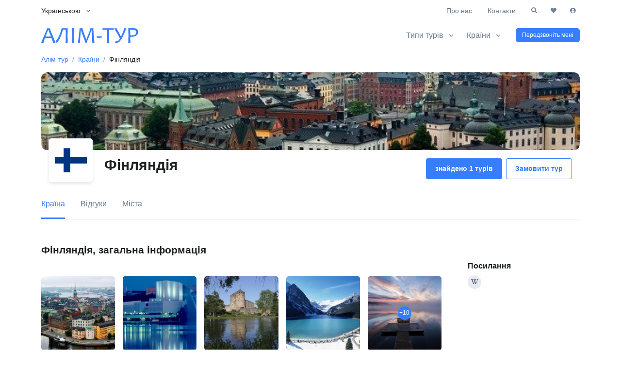

--- FILE ---
content_type: text/html; charset=UTF-8
request_url: https://alim-tour.com/countries/fi
body_size: 40398
content:
<!DOCTYPE html><html lang="uk"><head><script async src="https://www.googletagmanager.com/gtag/js?id=G-E925D0DHNB"></script><script>window.dataLayer=window.dataLayer||[];function gtag(){dataLayer.push(arguments);}gtag('js',new Date());gtag('config','G-E925D0DHNB');</script> <meta charset="utf-8"><meta name="viewport" content="width=device-width,initial-scale=1"><meta http-equiv="x-ua-compatible" content="ie=edge"> <link rel="icon" type="image/png" href="/favicon.png" sizes="32x32" /> <link rel="icon" type="image/png" href="/i/favicon48.png" sizes="48x48" /> <link rel="manifest" href="/manifest.json"> <link rel="apple-touch-startup-image" href="/i/icon-72@2x.png"> <link rel="apple-touch-icon" sizes="72x72" href="/i/icon-72.png" /> <link rel="apple-touch-icon" sizes="114x114" href="/i/icon@2x.png" /> <link rel="apple-touch-icon" sizes="144x144" href="/i/icon-72@2x.png" /> <link rel="apple-touch-icon" href="/i/apple-touch-icon.png" /> <link rel="apple-touch-icon" sizes="152x152" href="/i/apple-touch-icon-152x152.png" /> <link rel="apple-touch-icon" sizes="120x120" href="/i/apple-touch-icon-120x120.png" /> <link rel="mask-icon" href="/i/logo.svg" color="#999"> <title>Фінляндія</title> <meta name="theme-color" content="#377dff">  <meta name="description" content="Alim-tour"/> <meta property="og:type" content="website"/> <meta property="og:site_name" content="Alim-tour.com"/> <meta property="og:title" content="Фінляндія"/> <meta property="og:description" content="Alim-tour"/> <meta property="og:url" content="https://alim-tour.com/countries/fi"/> <meta property="og:image" content="//alim-tour.com/m/countries/gl/finlyandiya_1.jpg"/> <meta name="csrf-token" content="Lz10HcKXxGwltd1kiWTtni88aMRHia5ZYWtR0a6D"> <meta name="application-url" content="//Alim-tour.com.ua"/> <style>#OPre,#OPre .oLi{-webkit-box-orient:vertical;-webkit-box-direction:normal;background:#fff}#OPre,#OPre .oLb,#OPre .oLi{background:#fff}#OPre{position:fixed;left:0;top:0;right:0;bottom:0;z-index:30;margin:0;padding:0;display:-webkit-box;display:-ms-flexbox;display:flex;-ms-flex-direction:column;flex-direction:column;-webkit-box-align:center;-ms-flex-align:center;align-items:center;-webkit-box-pack:center;-ms-flex-pack:center;justify-content:center}#OPre .oLi{position:relative;width:250px;height:250px;display:-webkit-box;display:-ms-flexbox;display:flex;-ms-flex-direction:column;flex-direction:column;-webkit-box-align:center;-ms-flex-align:center;align-items:center;-webkit-box-pack:center;-ms-flex-pack:center;justify-content:center}#OPre .oLi .oLc{width:60%;height:60%;border-radius:50%;border:30px solid transparent;border-left-color:#377dff;-webkit-animation:load .9s ease-in-out alternate infinite;animation:load .9s ease-in-out alternate infinite}#OPre .oLb{position:absolute;width:100%;height:50%;top:50%;text-align:center;letter-spacing:1px;font-weight:500;font-size:18px;color:#000;-webkit-animation:pulse .45s linear alternate infinite;animation:pulse .45s linear alternate infinite}@-webkit-keyframes load{0%{-webkit-transform:rotate(-35deg);transform:rotate(-35deg)}18%,82%{border-width:18px}50%{border-width:4px}100%{-webkit-transform:rotate(215deg);transform:rotate(215deg)}}@keyframes load{0%{-webkit-transform:rotate(-35deg);transform:rotate(-35deg)}18%,82%{border-width:18px}50%{border-width:4px}100%{-webkit-transform:rotate(215deg);transform:rotate(215deg)}}@-webkit-keyframes pulse{0%{color:#000}100%{color:rgba(0,0,0,.5)}}@keyframes pulse{0%{color:#000}100%{color:rgba(0,0,0,.5)}}</style> <link rel="stylesheet" href="https://pro.fontawesome.com/releases/v5.10.0/css/all.css" integrity="sha384-AYmEC3Yw5cVb3ZcuHtOA93w35dYTsvhLPVnYs9eStHfGJvOvKxVfELGroGkvsg+p" crossorigin="anonymous"/><link rel="stylesheet" href="/o/a.css"> <link rel="stylesheet" href="//olad.com.ua/cdn/f/css/theme.min.css"> <link rel="stylesheet" href="/o/lad.css?v=1"></head> <body><div id="OPre"><div class="oLi"><div class="oLc"></div><div class="oLb">alim-tour...</div></div></div><script>if ('serviceWorker' in navigator){navigator.serviceWorker.register('/sw.js');}</script> <header id="header" class="header"> <div id="searchPushTop" class="search-push-top"> <div class="container position-relative"> <div class="search-push-top-content pt-3"> <div class="search-push-top-close-btn"> <div class="hs-unfold"> <a class="js-hs-unfold-invoker btn btn-icon btn-xs btn-soft-secondary mt-2 mr-2" href="javascript:;" data-hs-unfold-options='{ "target": "#searchPushTop", "type": "jquery-slide", "contentSelector": ".search-push-top" }'> <svg width="10" height="10" viewBox="0 0 18 18" xmlns="http://www.w3.org/2000/svg"> <path fill="currentColor" d="M11.5,9.5l5-5c0.2-0.2,0.2-0.6-0.1-0.9l-1-1c-0.3-0.3-0.7-0.3-0.9-0.1l-5,5l-5-5C4.3,2.3,3.9,2.4,3.6,2.6l-1,1 C2.4,3.9,2.3,4.3,2.5,4.5l5,5l-5,5c-0.2,0.2-0.2,0.6,0.1,0.9l1,1c0.3,0.3,0.7,0.3,0.9,0.1l5-5l5,5c0.2,0.2,0.6,0.2,0.9-0.1l1-1 c0.3-0.3,0.3-0.7,0.1-0.9L11.5,9.5z"/> </svg> </a> </div> </div> <form class="input-group fSrch"> <input type="search" class="form-control" placeholder="Пошук турів" aria-label="Пошук турів" name="txt" maxlength="50"> <div class="input-group-append"><button type="submit" class="btn btn-primary">Пошук</button></div> </form> </div> </div> </div> <div class="header-section"> <div class="container header-hide-content pt-2"> <div class="d-flex align-items-center"> <div class="hs-unfold"> <a class="js-hs-unfold-invoker dropdown-nav-link dropdown-toggle d-flex align-items-center" href="javascript:;" data-hs-unfold-options='{ "target": "#languageDropdown", "type": "css-animation", "event": "hover", "hideOnScroll": "true" }'> <span class="d-inline-block d-sm-none">uk</span> <span class="d-none d-sm-inline-block">Українською</span> </a> <div id="languageDropdown" class="hs-unfold-content dropdown-menu">  <span class="dropdown-item active">Українська мова</span>  </div></div> <div class="ml-auto"><div class="hs-unfold d-sm-none mr-2"> <a class="js-hs-unfold-invoker dropdown-nav-link dropdown-toggle d-flex align-items-center" href="javascript:;" data-hs-unfold-options='{ "target": "#jumpToDropdown", "type": "css-animation", "event": "hover", "hideOnScroll": "true" }'>Меню</a> <div id="jumpToDropdown" class="hs-unfold-content dropdown-menu"> <a class="dropdown-item" href="/about">Про нас</a> <a class="dropdown-item" href="/contact">Контакти</a> </div> </div> <div class="nav nav-sm nav-y-0 d-none d-sm-flex ml-sm-auto"> <a class="nav-link" href="/about">Про нас</a> <a class="nav-link" href="/contact">Контакти</a> </div> </div> <ul class="list-inline ml-2 mb-0"> <li class="list-inline-item"><div class="hs-unfold"><a class="js-hs-unfold-invoker btn btn-xs btn-icon btn-ghost-secondary" href="javascript:;" data-hs-unfold-options='{"target":"#searchPushTop","type":"jquery-slide","contentSelector":".search-push-top"}'><i class="fas fa-search"></i></a></div></li> <li class="list-inline-item"><div class="hs-unfold"><a class="btn btn-xs btn-icon btn-ghost-secondary" href="/my/favorites"><i class="fas fa-heart"></i></a></div></li> <li class="list-inline-item"><div class="hs-unfold"><a class="btn btn-icon btn-xs btn-ghost-secondary" href="/my"><i class="fas fa-user-circle"></i></a></div></li> </ul> </div> </div> <div id="logoAndNav" class="container"> <nav class="js-mega-menu navbar navbar-expand-lg"><a class="navbar-brand" href="/" aria-label="Alim-tour"><img src="/i/logo.svg" alt="Logo"></a> <button type="button" class="navbar-toggler btn btn-icon btn-sm rounded-circle" aria-label="Toggle navigation" aria-expanded="false" aria-controls="navBar" data-toggle="collapse" data-target="#navBar"> <span class="navbar-toggler-default"> <svg width="14" height="14" viewBox="0 0 18 18" xmlns="http://www.w3.org/2000/svg"> <path fill="currentColor" d="M17.4,6.2H0.6C0.3,6.2,0,5.9,0,5.5V4.1c0-0.4,0.3-0.7,0.6-0.7h16.9c0.3,0,0.6,0.3,0.6,0.7v1.4C18,5.9,17.7,6.2,17.4,6.2z M17.4,14.1H0.6c-0.3,0-0.6-0.3-0.6-0.7V12c0-0.4,0.3-0.7,0.6-0.7h16.9c0.3,0,0.6,0.3,0.6,0.7v1.4C18,13.7,17.7,14.1,17.4,14.1z"/> </svg> </span> <span class="navbar-toggler-toggled"> <svg width="14" height="14" viewBox="0 0 18 18" xmlns="http://www.w3.org/2000/svg"> <path fill="currentColor" d="M11.5,9.5l5-5c0.2-0.2,0.2-0.6-0.1-0.9l-1-1c-0.3-0.3-0.7-0.3-0.9-0.1l-5,5l-5-5C4.3,2.3,3.9,2.4,3.6,2.6l-1,1 C2.4,3.9,2.3,4.3,2.5,4.5l5,5l-5,5c-0.2,0.2-0.2,0.6,0.1,0.9l1,1c0.3,0.3,0.7,0.3,0.9,0.1l5-5l5,5c0.2,0.2,0.6,0.2,0.9-0.1l1-1 c0.3-0.3,0.3-0.7,0.1-0.9L11.5,9.5z"/> </svg> </span> </button> <div id="navBar" class="collapse navbar-collapse"><ul class="navbar-nav"><li class="hs-has-sub-menu navbar-nav-item"> <a id="blogMegaMenu" class="hs-mega-menu-invoker nav-link nav-link-toggle " href="javascript:;" aria-haspopup="true" aria-expanded="false" aria-labelledby="blogSubMenu">Типи турів</a> <div id="blogSubMenu" class="hs-sub-menu dropdown-menu" aria-labelledby="blogMegaMenu" style="min-width: 230px;"> <a class="dropdown-item " href="/tours?cat=1">Екскурсійні тури</a> <a class="dropdown-item " href="/tours?cat=3">Тури Україною</a> <a class="dropdown-item " href="/tours?cat=5">Випускні бали</a> <a class="dropdown-item " href="/tours?cat=4">Зелені/Білі школи</a> <div class="dropdown-divider"></div> <a class="dropdown-item " href="/types-tours">Всі типи</a> </div> </li> <li class="hs-has-mega-menu navbar-nav-item" data-hs-mega-menu-item-options='{ "desktop": { "position": "right", "maxWidth": "440px" } }'> <a id="shopMegaMenu" class="hs-mega-menu-invoker nav-link nav-link-toggle " href="javascript:;" aria-haspopup="true" aria-expanded="false">Країни</a> <div class="hs-mega-menu dropdown-menu hs-position-right" aria-labelledby="shopMegaMenu"> <div class="mega-menu-body"> <span class="d-block h5">Основні напрямки відпочинку</span> <div class="row"> <div class="col-sm-6"> <a class="dropdown-item " href="/countries/tr">Туреччина</a> <a class="dropdown-item " href="/countries/eg">Єгипет</a> <a class="dropdown-item " href="/countries/bg">Болгарія</a> <a class="dropdown-item " href="/countries/gr">Греція</a> <a class="dropdown-item " href="/countries/ae">ОАЕ</a> </div> <div class="col-sm-6"> <a class="dropdown-item " href="/countries/de">Німеччина</a> <a class="dropdown-item " href="/countries/pl">Польща</a> <a class="dropdown-item " href="/countries/fr">Франція</a> <a class="dropdown-item " href="/countries/cz">Чехія</a> <a class="dropdown-item " href="/countries/me">Чорногорія</a> </div> </div> </div> <div class="navbar-product-banner"> <div class="d-flex align-items-end"> <img class="img-fluid mr-4" src="/i/menu-air.png" alt="air" style="max-height:150px"> <div class="navbar-product-banner-content"> <div class="mb-4"> <span class="h4 d-block text-primary">Подорожуйте</span> <p>в будь-яку країну з нами</p> </div> <a class="btn btn-sm btn-soft-primary transition-3d-hover" href="/countries">Всі країни<i class="fas fa-angle-right fa-sm ml-1"></i></a> </div> </div> </div> </div> </li><li class="navbar-nav-last-item"><a class="btn btn-xs btn-primary transition-3d-hover" data-toggle="modal" data-target="#myModal" data-remote="/callback" title="Залиште номер телефону, ми Вам передзвонимо.">Передзвоніть мені</a></li></ul></div> </nav> </div> </div> </header> <main id="content" role="main"> <div class="container"> <nav class="d-inline-block mb-3" aria-label="breadcrumb" itemscope itemtype="https://schema.org/BreadcrumbList"><meta itemprop="name" content="Фінляндія"><ol class="breadcrumb breadcrumb-no-gutter font-size-1 mb-0"><li class="breadcrumb-item" itemprop="itemListElement" itemscope itemtype="https://schema.org/ListItem"><a href="/" itemprop="item"><span itemprop="name">Алім-тур</span></a><meta itemprop="position" content="1"/></li><li class="breadcrumb-item" itemprop="itemListElement" itemscope itemtype="https://schema.org/ListItem"><a href="/countries" itemprop="item"><span itemprop="name">Країни</span></a><meta itemprop="position" content="2"/></li><li class="breadcrumb-item active" aria-current="page">Фінляндія</li></ol></nav> <div class="page-header"><div class="profile-cover"><div class="profile-cover-img-wrapper"><img class="profile-cover-img" src="//alim-tour.com/m/countries/gl/finlyandiya_1.jpg" alt="Фінляндія"></div></div> <div class="d-sm-flex align-items-lg-center pt-1 px-3 pb-3"><div class="mb-2 mb-sm-0 mr-4"><img class="avatar avatar-xl profile-cover-avatar shadow-soft" src="/o/a/flags/4x3/fi.svg" alt="fi"></div> <div class="media-body"> <div class="row"><div class="col-lg mb-3 mb-lg-0"><h1 class="h2" itemprop="name">Фінляндія</h1> </div> <div class="col-lg-auto align-self-lg-end text-lg-right"> <a class="btn btn-sm btn-primary mb-1 mb-sm-0 mr-1" href="/tours?lct=fi">знайдено 1 турів</a> <a class="btn btn-sm btn-outline-primary mb-1 mb-sm-0" data-toggle="modal" data-target="#myLgModal" data-remote="/book_tour?id=59&amp;t=6">Замовити тур</a> </div> </div></div></div> <div id="pageTabs"><div class="js-nav-scroller oStck hs-nav-scroller-horizontal bg-white" data-hs-sticky-block-options='{"parentSelector": "#pageTabs","breakpoint":"lg","startPoint":"#pageTabs","endPoint":"#pageEndPoint"}'> <span class="hs-nav-scroller-arrow-prev" style="display: none;"><a class="hs-nav-scroller-arrow-link" href="javascript:;"><i class="fas fa-angle-left"></i> </a></span> <span class="hs-nav-scroller-arrow-next" style="display: none;"><a class="hs-nav-scroller-arrow-link" href="javascript:;"><i class="fas fa-angle-right"></i></a></span> <ul class="oScrNav nav nav-tabs page-header-tabs bg-white" id="pageHeaderTab" role="tablist" data-hs-scroll-nav-options='{"customOffsetTop":-60}'> <li class="nav-item active"><a class="nav-link" href="#about">Країна</a></li>  <li class="nav-item"><a class="nav-link" href="#reviews">Відгуки</a></li> <li class="nav-item"><a class="nav-link" href="#citys">Міста</a></li>  </ul></div></div></div></div> <div id="about" class="container space-top-1"><div class="h3">Фінляндія, загальна інформація</div> <div class="row mb-5"> <div class="col-md-3 order-md-2 mb-3 mb-md-0"> <div class="pl-md-4"> <ul class="list-unstyled list-article">      <li><span class="h5 d-block">Посилання</span> <ul class="list-inline"> <li class="list-inline-item"> <a class="icon icon-xs icon-soft-dark icon-circle" href="https://wikipedia.org/wiki/Finland" data-toggle="tooltip" data-placement="top" title="Wikipedia" target="_blank" rel="nofollow noopener"> <i class="fab fa-wikipedia-w"></i> </a> </li> </ul> </li> </ul> </div> </div> <div class="col-md-9"> <div class="mb-5"> <p></p>  </div>  <div id="oGallery"><div class="row mx-n2">  <div class="col-4 col-sm px-2 mb-3 mb-sm-0"><a class="oGbox media-viewer" href="javascript:;" data-hs-fancybox-options='{"selector":"#oGallery .oGbox","speed":700}' data-src="//alim-tour.com/m/countries/gl/finlyandiya_1.jpg" data-caption="Фінляндія фото 1"><img class="img-fluid rounded" src="//alim-tour.com/m/countries/gs/finlyandiya_1.jpg" alt="Фінляндія фото 1"> <span class="media-viewer-container"><span class="media-viewer-icon"><i class="fas fa-plus media-viewer-icon-inner"></i></span></span></a></div>    <div class="col-4 col-sm px-2 mb-3 mb-sm-0"><a class="oGbox media-viewer" href="javascript:;" data-hs-fancybox-options='{"selector":"#oGallery .oGbox","speed":700}' data-src="//alim-tour.com/m/countries/gl/finlyandiya_2.jpg" data-caption="Фінляндія фото 2"><img class="img-fluid rounded" src="//alim-tour.com/m/countries/gs/finlyandiya_2.jpg" alt="Фінляндія фото 2"> <span class="media-viewer-container"><span class="media-viewer-icon"><i class="fas fa-plus media-viewer-icon-inner"></i></span></span></a></div>    <div class="col-4 col-sm px-2 mb-3 mb-sm-0"><a class="oGbox media-viewer" href="javascript:;" data-hs-fancybox-options='{"selector":"#oGallery .oGbox","speed":700}' data-src="//alim-tour.com/m/countries/gl/finlyandiya_3.jpg" data-caption="Фінляндія фото 3"><img class="img-fluid rounded" src="//alim-tour.com/m/countries/gs/finlyandiya_3.jpg" alt="Фінляндія фото 3"> <span class="media-viewer-container"><span class="media-viewer-icon"><i class="fas fa-plus media-viewer-icon-inner"></i></span></span></a></div>    <div class="col-4 col-sm px-2 mb-3 mb-sm-0"><a class="oGbox media-viewer" href="javascript:;" data-hs-fancybox-options='{"selector":"#oGallery .oGbox","speed":700}' data-src="//alim-tour.com/m/countries/gl/finlyandiya_4.jpg" data-caption="Фінляндія фото 4"><img class="img-fluid rounded" src="//alim-tour.com/m/countries/gs/finlyandiya_4.jpg" alt="Фінляндія фото 4"> <span class="media-viewer-container"><span class="media-viewer-icon"><i class="fas fa-plus media-viewer-icon-inner"></i></span></span></a></div>    <div class="col-4 col-sm px-2 mb-3 mb-sm-0"><a class="oGbox media-viewer" href="javascript:;" data-hs-fancybox-options='{"selector":"#oGallery .oGbox","speed":700}' data-src="//alim-tour.com/m/countries/gl/finlyandiya_5.jpg" data-caption="Фінляндія фото 5"><img class="img-fluid rounded" src="//alim-tour.com/m/countries/gs/finlyandiya_5.jpg" alt="Фінляндія фото 5"> <span class="media-viewer-container"><span class="media-viewer-icon media-viewer-icon-active"><span class="media-viewer-icon-inner">+10</span></span></span></a></div> </div>   <img class="oGbox d-none" data-hs-fancybox-options='{"selector":"#oGallery .oGbox","speed":700}' data-src="//alim-tour.com/m/countries/gl/finlyandiya_6.jpg" data-caption="Фінляндія фото 6">  <img class="oGbox d-none" data-hs-fancybox-options='{"selector":"#oGallery .oGbox","speed":700}' data-src="//alim-tour.com/m/countries/gl/finlyandiya_7.jpg" data-caption="Фінляндія фото 7">  <img class="oGbox d-none" data-hs-fancybox-options='{"selector":"#oGallery .oGbox","speed":700}' data-src="//alim-tour.com/m/countries/gl/finlyandiya_8.jpg" data-caption="Фінляндія фото 8">  <img class="oGbox d-none" data-hs-fancybox-options='{"selector":"#oGallery .oGbox","speed":700}' data-src="//alim-tour.com/m/countries/gl/finlyandiya_9.jpg" data-caption="Фінляндія фото 9">  <img class="oGbox d-none" data-hs-fancybox-options='{"selector":"#oGallery .oGbox","speed":700}' data-src="//alim-tour.com/m/countries/gl/finlyandiya_10.jpg" data-caption="Фінляндія фото 10">  <img class="oGbox d-none" data-hs-fancybox-options='{"selector":"#oGallery .oGbox","speed":700}' data-src="//alim-tour.com/m/countries/gl/finlyandiya_11.jpg" data-caption="Фінляндія фото 11">  <img class="oGbox d-none" data-hs-fancybox-options='{"selector":"#oGallery .oGbox","speed":700}' data-src="//alim-tour.com/m/countries/gl/finlyandiya_12.jpg" data-caption="Фінляндія фото 12">  <img class="oGbox d-none" data-hs-fancybox-options='{"selector":"#oGallery .oGbox","speed":700}' data-src="//alim-tour.com/m/countries/gl/finlyandiya_13.jpg" data-caption="Фінляндія фото 13">  <img class="oGbox d-none" data-hs-fancybox-options='{"selector":"#oGallery .oGbox","speed":700}' data-src="//alim-tour.com/m/countries/gl/finlyandiya_14.jpg" data-caption="Фінляндія фото 14">  <img class="oGbox d-none" data-hs-fancybox-options='{"selector":"#oGallery .oGbox","speed":700}' data-src="//alim-tour.com/m/countries/gl/finlyandiya_15.jpg" data-caption="Фінляндія фото 15">  </div> </div> </div> </div>  <div class="container"><hr class="my-10"></div> <div id="reviews" class="container"><div class="mb-4"><div class="h3">Відгуки</div></div> <div class="row"> <div class="col-lg-8 mb-7 mb-lg-0"> <div class="not_rec"><div><img src="/i/svg/empty-review.svg" alt="Ще ніхто не додав відгуку або вони знаходиться на перевірці" class="w-110 mx-auto m-4"><p>Ще ніхто не додав відгуку або вони знаходиться на перевірці</p></div></div> <div id="BREndPoint"></div></div> <div class="col-lg-4 d-print-none"><div id="BRStartPoint" class="pl-lg-4"><div class="oStck card card-bordered" data-hs-sticky-block-options='{"parentSelector":"#BRStartPoint","breakpoint":"lg","startPoint":"#BRStartPoint","endPoint":"#BREndPoint","stickyOffsetTop":60,"stickyOffsetBottom":20}'><div class="card-body p-5"><div class="mb-5"><div class="h3">Що б ви сказали про це місце?</div><p>Допоможіть мандрівникам, що планують подорож до цієї локації, поділіться своїми враженнями.</p></div><a class="btn btn-sm btn-block btn-primary" data-toggle="modal" data-target="#myLgModal" data-remote="/review?id=59&amp;t=6" id="AddCmnt">Написати відгук</a> </div></div></div></div></div></div> <div class="container"><hr class="my-10"></div><div id="citys" class="container"><div class="mb-4"><div class="h3">Міста</div></div><div class="row mx-n2">  <div class="col-12 col-sm-6 col-lg-3 px-2 mb-3"> <a class="card card-bordered card-hover-shadow h-100" href="/inari/c11"> <div class="card-body"> <div class="media align-items-center"> <img class="avatar avatar-sm avatar-circle mr-3"  src="/o/i/ava.png" alt="Інарі"> <div class="media-body"><div class="h5 text-hover-primary mb-0">Інарі, <span class="text-uppercase">fi</spam></div></div> <div class="align-self-center text-muted text-hover-primary pl-2 ml-auto"><i class="fas fa-angle-right"></i></div> </div> </div> </a> </div> <div class="col-12 col-sm-6 col-lg-3 px-2 mb-3"> <a class="card card-bordered card-hover-shadow h-100" href="/vuokatti/c149"> <div class="card-body"> <div class="media align-items-center"> <img class="avatar avatar-sm avatar-circle mr-3"  src="/o/i/ava.png" alt="Вуокатті"> <div class="media-body"><div class="h5 text-hover-primary mb-0">Вуокатті, <span class="text-uppercase">fi</spam></div></div> <div class="align-self-center text-muted text-hover-primary pl-2 ml-auto"><i class="fas fa-angle-right"></i></div> </div> </div> </a> </div> <div class="col-12 col-sm-6 col-lg-3 px-2 mb-3"> <a class="card card-bordered card-hover-shadow h-100" href="/gelysinki/c154"> <div class="card-body"> <div class="media align-items-center"> <img class="avatar avatar-sm avatar-circle mr-3"  src="/o/i/ava.png" alt="Гельсінкі"> <div class="media-body"><div class="h5 text-hover-primary mb-0">Гельсінкі, <span class="text-uppercase">fi</spam></div></div> <div class="align-self-center text-muted text-hover-primary pl-2 ml-auto"><i class="fas fa-angle-right"></i></div> </div> </div> </a> </div> <div class="col-12 col-sm-6 col-lg-3 px-2 mb-3"> <a class="card card-bordered card-hover-shadow h-100" href="/espoo/c208"> <div class="card-body"> <div class="media align-items-center"> <img class="avatar avatar-sm avatar-circle mr-3"  src="/o/i/ava.png" alt="Еспоо"> <div class="media-body"><div class="h5 text-hover-primary mb-0">Еспоо, <span class="text-uppercase">fi</spam></div></div> <div class="align-self-center text-muted text-hover-primary pl-2 ml-auto"><i class="fas fa-angle-right"></i></div> </div> </div> </a> </div> <div class="col-12 col-sm-6 col-lg-3 px-2 mb-3"> <a class="card card-bordered card-hover-shadow h-100" href="/ivalo/c234"> <div class="card-body"> <div class="media align-items-center"> <img class="avatar avatar-sm avatar-circle mr-3"  src="/o/i/ava.png" alt="Ивало"> <div class="media-body"><div class="h5 text-hover-primary mb-0">Ивало, <span class="text-uppercase">fi</spam></div></div> <div class="align-self-center text-muted text-hover-primary pl-2 ml-auto"><i class="fas fa-angle-right"></i></div> </div> </div> </a> </div> <div class="col-12 col-sm-6 col-lg-3 px-2 mb-3"> <a class="card card-bordered card-hover-shadow h-100" href="/kemi/c284"> <div class="card-body"> <div class="media align-items-center"> <img class="avatar avatar-sm avatar-circle mr-3"  src="/o/i/ava.png" alt="Кемі"> <div class="media-body"><div class="h5 text-hover-primary mb-0">Кемі, <span class="text-uppercase">fi</spam></div></div> <div class="align-self-center text-muted text-hover-primary pl-2 ml-auto"><i class="fas fa-angle-right"></i></div> </div> </div> </a> </div> <div class="col-12 col-sm-6 col-lg-3 px-2 mb-3"> <a class="card card-bordered card-hover-shadow h-100" href="/kotka/c306"> <div class="card-body"> <div class="media align-items-center"> <img class="avatar avatar-sm avatar-circle mr-3"  src="/o/i/ava.png" alt="Котка"> <div class="media-body"><div class="h5 text-hover-primary mb-0">Котка, <span class="text-uppercase">fi</spam></div></div> <div class="align-self-center text-muted text-hover-primary pl-2 ml-auto"><i class="fas fa-angle-right"></i></div> </div> </div> </a> </div> <div class="col-12 col-sm-6 col-lg-3 px-2 mb-3"> <a class="card card-bordered card-hover-shadow h-100" href="/kuopio/c317"> <div class="card-body"> <div class="media align-items-center"> <img class="avatar avatar-sm avatar-circle mr-3"  src="/o/i/ava.png" alt="Куопіо"> <div class="media-body"><div class="h5 text-hover-primary mb-0">Куопіо, <span class="text-uppercase">fi</spam></div></div> <div class="align-self-center text-muted text-hover-primary pl-2 ml-auto"><i class="fas fa-angle-right"></i></div> </div> </div> </a> </div> <div class="col-12 col-sm-6 col-lg-3 px-2 mb-3"> <a class="card card-bordered card-hover-shadow h-100" href="/kuusamo-ruka/c322"> <div class="card-body"> <div class="media align-items-center"> <img class="avatar avatar-sm avatar-circle mr-3"  src="/o/i/ava.png" alt="Куусамо-Рука"> <div class="media-body"><div class="h5 text-hover-primary mb-0">Куусамо-Рука, <span class="text-uppercase">fi</spam></div></div> <div class="align-self-center text-muted text-hover-primary pl-2 ml-auto"><i class="fas fa-angle-right"></i></div> </div> </div> </a> </div> <div class="col-12 col-sm-6 col-lg-3 px-2 mb-3"> <a class="card card-bordered card-hover-shadow h-100" href="/lappeenranta/c334"> <div class="card-body"> <div class="media align-items-center"> <img class="avatar avatar-sm avatar-circle mr-3"  src="/o/i/ava.png" alt="Лаппеенранта"> <div class="media-body"><div class="h5 text-hover-primary mb-0">Лаппеенранта, <span class="text-uppercase">fi</spam></div></div> <div class="align-self-center text-muted text-hover-primary pl-2 ml-auto"><i class="fas fa-angle-right"></i></div> </div> </div> </a> </div> <div class="col-12 col-sm-6 col-lg-3 px-2 mb-3"> <a class="card card-bordered card-hover-shadow h-100" href="/lahti/c339"> <div class="card-body"> <div class="media align-items-center"> <img class="avatar avatar-sm avatar-circle mr-3"  src="/o/i/ava.png" alt="Лахті"> <div class="media-body"><div class="h5 text-hover-primary mb-0">Лахті, <span class="text-uppercase">fi</spam></div></div> <div class="align-self-center text-muted text-hover-primary pl-2 ml-auto"><i class="fas fa-angle-right"></i></div> </div> </div> </a> </div> <div class="col-12 col-sm-6 col-lg-3 px-2 mb-3"> <a class="card card-bordered card-hover-shadow h-100" href="/levi/c340"> <div class="card-body"> <div class="media align-items-center"> <img class="avatar avatar-sm avatar-circle mr-3"  src="/o/i/ava.png" alt="Леві"> <div class="media-body"><div class="h5 text-hover-primary mb-0">Леві, <span class="text-uppercase">fi</spam></div></div> <div class="align-self-center text-muted text-hover-primary pl-2 ml-auto"><i class="fas fa-angle-right"></i></div> </div> </div> </a> </div> <div class="col-12 col-sm-6 col-lg-3 px-2 mb-3"> <a class="card card-bordered card-hover-shadow h-100" href="/mikkeli/c358"> <div class="card-body"> <div class="media align-items-center"> <img class="avatar avatar-sm avatar-circle mr-3"  src="/o/i/ava.png" alt="Міккелі"> <div class="media-body"><div class="h5 text-hover-primary mb-0">Міккелі, <span class="text-uppercase">fi</spam></div></div> <div class="align-self-center text-muted text-hover-primary pl-2 ml-auto"><i class="fas fa-angle-right"></i></div> </div> </div> </a> </div> <div class="col-12 col-sm-6 col-lg-3 px-2 mb-3"> <a class="card card-bordered card-hover-shadow h-100" href="/oulu/c490"> <div class="card-body"> <div class="media align-items-center"> <img class="avatar avatar-sm avatar-circle mr-3"  src="/o/i/ava.png" alt="Оулу"> <div class="media-body"><div class="h5 text-hover-primary mb-0">Оулу, <span class="text-uppercase">fi</spam></div></div> <div class="align-self-center text-muted text-hover-primary pl-2 ml-auto"><i class="fas fa-angle-right"></i></div> </div> </div> </a> </div> <div class="col-12 col-sm-6 col-lg-3 px-2 mb-3"> <a class="card card-bordered card-hover-shadow h-100" href="/punkaharyyu/c547"> <div class="card-body"> <div class="media align-items-center"> <img class="avatar avatar-sm avatar-circle mr-3"  src="/o/i/ava.png" alt="Пункахарью"> <div class="media-body"><div class="h5 text-hover-primary mb-0">Пункахарью, <span class="text-uppercase">fi</spam></div></div> <div class="align-self-center text-muted text-hover-primary pl-2 ml-auto"><i class="fas fa-angle-right"></i></div> </div> </div> </a> </div> <div class="col-12 col-sm-6 col-lg-3 px-2 mb-3"> <a class="card card-bordered card-hover-shadow h-100" href="/rovaniiemi/c576"> <div class="card-body"> <div class="media align-items-center"> <img class="avatar avatar-sm avatar-circle mr-3"  src="/o/i/ava.png" alt="Рованіємі"> <div class="media-body"><div class="h5 text-hover-primary mb-0">Рованіємі, <span class="text-uppercase">fi</spam></div></div> <div class="align-self-center text-muted text-hover-primary pl-2 ml-auto"><i class="fas fa-angle-right"></i></div> </div> </div> </a> </div> <div class="col-12 col-sm-6 col-lg-3 px-2 mb-3"> <a class="card card-bordered card-hover-shadow h-100" href="/saariselyka/c585"> <div class="card-body"> <div class="media align-items-center"> <img class="avatar avatar-sm avatar-circle mr-3"  src="/o/i/ava.png" alt="Саариселька"> <div class="media-body"><div class="h5 text-hover-primary mb-0">Саариселька, <span class="text-uppercase">fi</spam></div></div> <div class="align-self-center text-muted text-hover-primary pl-2 ml-auto"><i class="fas fa-angle-right"></i></div> </div> </div> </a> </div> <div class="col-12 col-sm-6 col-lg-3 px-2 mb-3"> <a class="card card-bordered card-hover-shadow h-100" href="/savonlinna/c586"> <div class="card-body"> <div class="media align-items-center"> <img class="avatar avatar-sm avatar-circle mr-3"  src="/o/i/ava.png" alt="Савонлінна"> <div class="media-body"><div class="h5 text-hover-primary mb-0">Савонлінна, <span class="text-uppercase">fi</spam></div></div> <div class="align-self-center text-muted text-hover-primary pl-2 ml-auto"><i class="fas fa-angle-right"></i></div> </div> </div> </a> </div> <div class="col-12 col-sm-6 col-lg-3 px-2 mb-3"> <a class="card card-bordered card-hover-shadow h-100" href="/tampere/c653"> <div class="card-body"> <div class="media align-items-center"> <img class="avatar avatar-sm avatar-circle mr-3"  src="/o/i/ava.png" alt="Тампере"> <div class="media-body"><div class="h5 text-hover-primary mb-0">Тампере, <span class="text-uppercase">fi</spam></div></div> <div class="align-self-center text-muted text-hover-primary pl-2 ml-auto"><i class="fas fa-angle-right"></i></div> </div> </div> </a> </div> <div class="col-12 col-sm-6 col-lg-3 px-2 mb-3"> <a class="card card-bordered card-hover-shadow h-100" href="/turku/c674"> <div class="card-body"> <div class="media align-items-center"> <img class="avatar avatar-sm avatar-circle mr-3"  src="/o/i/ava.png" alt="Турку"> <div class="media-body"><div class="h5 text-hover-primary mb-0">Турку, <span class="text-uppercase">fi</spam></div></div> <div class="align-self-center text-muted text-hover-primary pl-2 ml-auto"><i class="fas fa-angle-right"></i></div> </div> </div> </a> </div> <div class="col-12 col-sm-6 col-lg-3 px-2 mb-3"> <a class="card card-bordered card-hover-shadow h-100" href="/hyameenlinna/c727"> <div class="card-body"> <div class="media align-items-center"> <img class="avatar avatar-sm avatar-circle mr-3"  src="/o/i/ava.png" alt="Хямеенлінна"> <div class="media-body"><div class="h5 text-hover-primary mb-0">Хямеенлінна, <span class="text-uppercase">fi</spam></div></div> <div class="align-self-center text-muted text-hover-primary pl-2 ml-auto"><i class="fas fa-angle-right"></i></div> </div> </div> </a> </div> <div class="col-12 col-sm-6 col-lg-3 px-2 mb-3"> <a class="card card-bordered card-hover-shadow h-100" href="/yuvyaskyulya/c755"> <div class="card-body"> <div class="media align-items-center"> <img class="avatar avatar-sm avatar-circle mr-3"  src="/o/i/ava.png" alt="Ювяскюля"> <div class="media-body"><div class="h5 text-hover-primary mb-0">Ювяскюля, <span class="text-uppercase">fi</spam></div></div> <div class="align-self-center text-muted text-hover-primary pl-2 ml-auto"><i class="fas fa-angle-right"></i></div> </div> </div> </a> </div> <div class="col-12 col-sm-6 col-lg-3 px-2 mb-3"> <a class="card card-bordered card-hover-shadow h-100" href="/yullyas/c756"> <div class="card-body"> <div class="media align-items-center"> <img class="avatar avatar-sm avatar-circle mr-3"  src="/o/i/ava.png" alt="Юлляс"> <div class="media-body"><div class="h5 text-hover-primary mb-0">Юлляс, <span class="text-uppercase">fi</spam></div></div> <div class="align-self-center text-muted text-hover-primary pl-2 ml-auto"><i class="fas fa-angle-right"></i></div> </div> </div> </a> </div> </div></div>  <div id="pageEndPoint"></div></main> <div class="modal fade" id="myModal" tabindex="-1" role="dialog" aria-labelledby="myModalLabel" aria-hidden="true"><div class="modal-dialog"><div class="modal-content"><div class="modal-body">.</div></div></div></div> <div class="modal fade" id="myLgModal" tabindex="-1" role="dialog" aria-labelledby="myLgModalLabel" aria-hidden="true"><div class="modal-dialog modal-lg"><div class="modal-content"></div></div></div> <div class="modal fade success-popup" id="myPModal" tabindex="-1" role="dialog" aria-labelledby="PModalTitle"><div class="modal-dialog" role="document"><div class="modal-content"><div class="modal-header"><button type="button" class="close" data-dismiss="modal" aria-hidden="true"><i class="spr icon-x"></i></button></div><div class="modal-body text-center"><p class="lead" id="PModalBody"></p><button class="btn btn-primary btn-xs" data-dismiss="modal" aria-label="Close">OK</button></div></div></div></div> <div class="container space-2 d-print-none"> <div class="w-lg-85 mx-lg-auto"> <div class="card bg-primary text-white overflow-hidden p-4"> <div class="row justify-content-md-start align-items-md-center text-center text-md-left"> <div class="col-md-6 offset-md-3 mb-3 mb-md-0"> <h3 class="text-white mb-1">Не знаєте, який тур вибрати?</h3> <p class="text-white-70 mb-0">Залиште це нам, заповнивши заявку наші експерти підберуть для вас кращий тур!</p> </div> <div class="col-md-3 text-md-right"> <button class="btn btn-light transition-3d-hover" data-toggle="modal" data-target="#myLgModal" data-remote="/book_tour">Замовити тур</button> </div> </div> <figure class="w-25 d-none d-md-block content-centered-y ml-n4"><img class="img-fluid" src="/assets/svg/illustrations/communication.svg" alt="communication"></figure> </div> </div> </div> <footer class="bg-light"> <div class="container"> <div class="border-top space-2"> <div class="row justify-content-md-between"> <div class="col-lg-4 mb-4 mb-lg-0"> <a class="d-inline-flex mb-4" href="/" aria-label="Alim-tour"><img class="brand" src="/i/logo.svg" alt="Logo"></a> <p>Український туроператор із 25 річним досвідом на ринку туристичних послуг</p> </div> <div class="col-6 col-sm-4 col-lg-2 mb-4 mb-lg-0"><div class="h5">Відпочинок</div><ul class="nav nav-sm nav-x-0 flex-column"> <li class="nav-item"><a class="nav-link" href="/types-tours">Типи турів</a></li> <li class="nav-item"><a class="nav-link" href="/countries">Країни</a></li> </ul> </div> <div class="col-6 col-sm-4 col-lg-2"><div class="h5">Особистий кабінет</div><ul class="nav nav-sm nav-x-0 flex-column"> <li class="nav-item"><a class="nav-link" href="/my">Особисті дані</a></li> <li class="nav-item"><a class="nav-link" href="/my/favorites">Обраний список</a></li> </ul> </div> <div class="col-6 col-sm-4 col-lg-2 mb-4 mb-lg-0"><div class="h5">Інформація</div><ul class="nav nav-sm nav-x-0 flex-column"> <li class="nav-item"><a class="nav-link" href="/about">Про нас</a></li> <li class="nav-item"><a class="nav-link" href="/contact">Контакти</a></li> <li class="nav-item"><a class="nav-link" href="/user-agreement">Угода користувача</a></li> <li class="nav-item"><a class="nav-link" href="/terms-of-use">Умови використання</a></li> </ul></div> </div> </div> </div> </footer> <a class="go-to position-fixed" href="javascript:;" style="visibility: hidden;" data-hs-go-to-options='{ "offsetTop": 700, "position": { "init": { "right": 32 }, "show": { "bottom": 32 }, "hide": { "bottom": -32 } } }'> <i class="fas fa-angle-up"></i></a> <script src="https://code.jquery.com/jquery-3.5.1.min.js" integrity="sha256-9/aliU8dGd2tb6OSsuzixeV4y/faTqgFtohetphbbj0=" crossorigin="anonymous"></script> <script src="/assets/vendor/jquery-migrate/dist/jquery-migrate.min.js"></script> <script src="/assets/vendor/bootstrap/dist/js/bootstrap.bundle.min.js"></script> <script src="/assets/vendor/hs-header/dist/hs-header.min.js"></script> <script src="/assets/vendor/hs-go-to/dist/hs-go-to.min.js"></script> <script src="/assets/vendor/slick-carousel/slick/slick.js"></script> <script src="/o/l.js?v=2"></script> <script src="/o/d.js"></script> <script src="/assets/js/theme.min.js"></script> <script> $(document).on('ready', function () { var engine = new Bloodhound({ remote: { url: '/find?q=%QUERY%', wildcard: '%QUERY%' }, datumTokenizer:Bloodhound.tokenizers.whitespace('txt'), queryTokenizer:Bloodhound.tokenizers.whitespace }); $(".search-input").typeahead({ hint: true, highlight: true, minLength: 3, async : true }, { source: engine.ttAdapter(), limit:15, display:'gtitle', name: 'ms', templates: { empty: [ '<div class="empty-found">По вашому запиту нічого не знайдено. Уточніть свій запит</div>' ], suggestion: function (data) { return '<a href="'+data.gurl+'" class="list-group-item">'+data.gtitle+data.gprice+'</a>'; }, footer: function (data) { return '<div class="ms-footer"><ul class="list-inline"><li><a href="/search?txt='+data.query+'">Всі пропозиції</a></li></ul></div>'; } } }).on('typeahead:selected',function(object,data){window.location.href=data.gurl;}); var header = new HSHeader($('#header')).init(); var megaMenu = new HSMegaMenu($('.js-mega-menu'), { desktop: { position: 'left' } }).init(); var unfold = new HSUnfold('.js-hs-unfold-invoker').init(); $('.go-to').each(function(){var goTo=new HSGoTo($(this)).init();}); $('.oStck').each(function(){var stickyBlock=new HSStickyBlock($(this)).init();}); $('.oSlck').each(function(){var slickCarousel=$.HSCore.components.HSSlickCarousel.init($(this));}); $(".fSrch").submit(function(e){e.preventDefault();window.open('https://google.com/search?q='+$(this).find('input').val()+' site:alim-tour.com',"_blank");}); }); </script> <script src="/assets/vendor/hs-scroll-nav/dist/hs-scroll-nav.min.js"></script> <script src="/assets/vendor/@fancyapps/fancybox/dist/jquery.fancybox.min.js"></script> <script src="/assets/vendor/hs-video-player/dist/hs-video-player.min.js"></script> <script>$(function(){ $('.oScrNav').each(function(){var scrollNav=new HSScrollNav($(this)).init();}); $('.oGbox').each(function(){var fancybox=$.HSCore.components.HSFancyBox.init($(this));}); $('.oVdPlr').each(function(){var videoPlayer=new HSVideoPlayer($(this)).init();}); });</script> <div id="oladAx"></div><script>window.lazyLoadOptions={threshold:0};</script></body></html>

--- FILE ---
content_type: text/css
request_url: https://alim-tour.com/o/lad.css?v=1
body_size: 16614
content:
@charset "UTF-8";
.oblue{
	color: #377dff;
	
}
.form-text {
  display: block;
  margin-top: 0.25rem;
  font-size: 14px;
}
body {color:#333}
.red {color: #d93025 !important;}
.MAF i.fa-heart {color:#d93025}
.has-error .help-block {color:#d93025;}
.has-error input,.has-error select,.has-error textarea{
	border-color:#d93025;
    background-color:rgba(244,67,54,0.02);;
}
.help-block{font-size:12px;line-height:1.5!important;display: block;}
.ihas-error{
	border-color:#d93025;
    background-color:rgba(244,67,54,0.02);;
}
.ihas-error:focus {
	background-color:rgba(244,67,54,0.02);
	border-color:#d93025 !important;
}
.ms-shp {
  position: relative;
}

.ms-shp .ms-Ieye:hover {
    opacity: 0.8;
}
.ms-shp .ms-Ieye.ms-Ieye-open {
    background: url(/i/pic/eye-open.png);
    background-size: 100% 100%;
}


.ms-shp .ms-Ieye.ms-Ieye-close {
    background: url(/i/pic/eye-close.png);
    background-size: 100% 100%;
}
.ms-shp .ms-Ieye {
    display: inline-block;
    position: absolute;
    top: 15px;
    right: 10px;
    width: 22px;
    height: 16px;
    cursor: pointer;
	opacity: 0.5;
}
.navbar-brand, .navbar-brand > img {width: 12.5rem;}
.AppIco {width: 130px;height:130px;margin:0 auto;}
.clear{clear:both;}
.hide{display: none;}
.not_rec{text-align:center;margin:15% auto;}
.not_rec div{max-width: 300px;margin:0 auto;}
.w-110 {width: 110px !important;}
ul.social-network, .SocBtn {
    list-style: none;
    display: inline !important;
    margin-left:0 !important;
    padding:0;
}
ul.social-network li, .SocBtn li {
    display: inline;
    margin: 0 5px;
}
ul.social-network li:first-child, .SocBtn li:first-child {padding-left:0px;margin-left:0px;}
.social-network a, .SocBtn a{
    display:inline-block;
	opacity: 0.7;
}
.social-network a:hover, .SocBtn a:hover{opacity: 1;}
.MAF{cursor: pointer;}
.spr{
	position:relative;
	display:inline-block;
    background-image:url(/i/s.svg)!important;
    background-repeat:no-repeat;

}
.IcSFb {background-position:0px 0px;width:30px;height:30px;}
.IcStw {background-position:-30px 0px;width:30px;height:30px;}
.IcStg {background-position:-60px 0px;width:30px;height:30px;}
.IcSvb {background-position:-90px 0px;width:30px;height:30px;}
.IcSmail {background-position:-120px 0px;width:30px;height:30px;}
.IcIst {background-position:-150px 0px;width:30px;height:30px;}
.IcYtb{background-position:-180px 0px;width:30px;height:30px;}

.IcTel {background-position:-51px -130px;width:51px;height:51px;}
.IcVbe {background-position:-102px -130px;width:51px;height:51px;}
.IcMsg {background-position:-153px -130px;width:51px;height:51px;}
.IcTlg {background-position:-205px -130px;width:51px;height:51px;}
.IcCht {background-position:-256px -130px;width:51px;height:51px;}
.IcVbr {background-position:-358px -130px;width:51px;height:51px;}

.icon-x{background-position:-50px -32px;width:20px;height:20px;}
.IcCls {
    cursor: pointer;
    opacity: 0.7;
	z-index: 100;
	background-position:-24px -30px;width:24px;height:24px;
}

.IcCls:hover {
	background-position:0px -30px;
	opacity: 1;
}
.item .IcCls{
	position: absolute;
	top: 5px;
	right: 5px;
}
.lst-line {
    list-style: none;
    line-height: 1em;
	margin:0  0 25px;
    padding: 0;	
}
.lst-line li.active {
    border-color: #377dff;
	background-color: #377dff;
	color: #fff;	
}
.lst-line li {
    float: left;
    padding: 5px 8px;
    margin: 2px;
    border: 2px solid transparent;
    border-radius: 40px;
    font-size: 14px;
	cursor: pointer;
}
.lst-line li span{color: #a6a5a5;}
.lst-line li:hover {
    color: #d93025;
}
.lst-line li.active span {
    color: #fff;
}
.lst-line li.active:hover{
    color: #fff;
}
.clearfix:after {
    content: "";
    display: block;
    clear: both;
    visibility: hidden;
    line-height: 0;
    height: 0;
}
.white {color: white}
a.white:hover {color: #ccc}



/*
 * typehead.js-bootstrap3.less
 * @version 0.2.3
 * https://github.com/hyspace/typeahead.js-bootstrap3.less
 *
 * Licensed under the MIT license:
 * http://www.opensource.org/licenses/MIT
 */
.has-warning .twitter-typeahead .tt-input,
.has-warning .twitter-typeahead .tt-hint {
  border-color: #8a6d3b;
  -webkit-box-shadow: inset 0 1px 1px rgba(0, 0, 0, 0.075);
  box-shadow: inset 0 1px 1px rgba(0, 0, 0, 0.075);
}
.has-warning .twitter-typeahead .tt-input:focus,
.has-warning .twitter-typeahead .tt-hint:focus {
  border-color: #66512c;
  -webkit-box-shadow: inset 0 1px 1px rgba(0, 0, 0, 0.075), 0 0 6px #c0a16b;
  box-shadow: inset 0 1px 1px rgba(0, 0, 0, 0.075), 0 0 6px #c0a16b;
}
.has-error .twitter-typeahead .tt-input,
.has-error .twitter-typeahead .tt-hint {
  border-color: #a94442;
  -webkit-box-shadow: inset 0 1px 1px rgba(0, 0, 0, 0.075);
  box-shadow: inset 0 1px 1px rgba(0, 0, 0, 0.075);
}
.has-error .twitter-typeahead .tt-input:focus,
.has-error .twitter-typeahead .tt-hint:focus {
  border-color: #843534;
  -webkit-box-shadow: inset 0 1px 1px rgba(0, 0, 0, 0.075), 0 0 6px #ce8483;
  box-shadow: inset 0 1px 1px rgba(0, 0, 0, 0.075), 0 0 6px #ce8483;
}
.has-success .twitter-typeahead .tt-input,
.has-success .twitter-typeahead .tt-hint {
  border-color: #3c763d;
  -webkit-box-shadow: inset 0 1px 1px rgba(0, 0, 0, 0.075);
  box-shadow: inset 0 1px 1px rgba(0, 0, 0, 0.075);
}
.has-success .twitter-typeahead .tt-input:focus,
.has-success .twitter-typeahead .tt-hint:focus {
  border-color: #2b542c;
  -webkit-box-shadow: inset 0 1px 1px rgba(0, 0, 0, 0.075), 0 0 6px #67b168;
  box-shadow: inset 0 1px 1px rgba(0, 0, 0, 0.075), 0 0 6px #67b168;
}
.input-group .twitter-typeahead:first-child .tt-input,
.input-group .twitter-typeahead:first-child .tt-hint {
  border-bottom-left-radius: 4px;
  border-top-left-radius: 4px;
  width: 100%;
}
.input-group .twitter-typeahead:last-child .tt-input,
.input-group .twitter-typeahead:last-child .tt-hint {
  border-bottom-right-radius: 4px;
  border-top-right-radius: 4px;
  width: 100%;
}
.input-group.input-group-sm .twitter-typeahead .tt-input,
.input-group.input-group-sm .twitter-typeahead .tt-hint {
  height: 30px;
  padding: 5px 10px;
  font-size: 12px;
  line-height: 1.5;
  border-radius: 3px;
}
select.input-group.input-group-sm .twitter-typeahead .tt-input,
select.input-group.input-group-sm .twitter-typeahead .tt-hint {
  height: 30px;
  line-height: 30px;
}
textarea.input-group.input-group-sm .twitter-typeahead .tt-input,
textarea.input-group.input-group-sm .twitter-typeahead .tt-hint,
select[multiple].input-group.input-group-sm .twitter-typeahead .tt-input,
select[multiple].input-group.input-group-sm .twitter-typeahead .tt-hint {
  height: auto;
}
.input-group.input-group-sm .twitter-typeahead:not(:first-child):not(:last-child) .tt-input,
.input-group.input-group-sm .twitter-typeahead:not(:first-child):not(:last-child) .tt-hint {
  border-radius: 0;
}
.input-group.input-group-sm .twitter-typeahead:first-child .tt-input,
.input-group.input-group-sm .twitter-typeahead:first-child .tt-hint {
  border-bottom-left-radius: 3px;
  border-top-left-radius: 3px;
  border-bottom-right-radius: 0;
  border-top-right-radius: 0;
}
.input-group.input-group-sm .twitter-typeahead:last-child .tt-input,
.input-group.input-group-sm .twitter-typeahead:last-child .tt-hint {
  border-bottom-left-radius: 0;
  border-top-left-radius: 0;
  border-bottom-right-radius: 3px;
  border-top-right-radius: 3px;
}
.input-group.input-group-lg .twitter-typeahead .tt-input,
.input-group.input-group-lg .twitter-typeahead .tt-hint {
  height: 46px;
  padding: 10px 16px;
  font-size: 18px;
  line-height: 1.33;
  border-radius: 6px;
}
select.input-group.input-group-lg .twitter-typeahead .tt-input,
select.input-group.input-group-lg .twitter-typeahead .tt-hint {
  height: 46px;
  line-height: 46px;
}
textarea.input-group.input-group-lg .twitter-typeahead .tt-input,
textarea.input-group.input-group-lg .twitter-typeahead .tt-hint,
select[multiple].input-group.input-group-lg .twitter-typeahead .tt-input,
select[multiple].input-group.input-group-lg .twitter-typeahead .tt-hint {
  height: auto;
}
.input-group.input-group-lg .twitter-typeahead:not(:first-child):not(:last-child) .tt-input,
.input-group.input-group-lg .twitter-typeahead:not(:first-child):not(:last-child) .tt-hint {
  border-radius: 0;
}
.input-group.input-group-lg .twitter-typeahead:first-child .tt-input,
.input-group.input-group-lg .twitter-typeahead:first-child .tt-hint {
  border-bottom-left-radius: 6px;
  border-top-left-radius: 6px;
  border-bottom-right-radius: 0;
  border-top-right-radius: 0;
}
.input-group.input-group-lg .twitter-typeahead:last-child .tt-input,
.input-group.input-group-lg .twitter-typeahead:last-child .tt-hint {
  border-bottom-left-radius: 0;
  border-top-left-radius: 0;
  border-bottom-right-radius: 6px;
  border-top-right-radius: 6px;
}
.twitter-typeahead {
  width: 100%;
  float: left;
}
.input-group .twitter-typeahead {
  display: table-cell !important;
}
.twitter-typeahead .tt-hint {
  color: #999999;
}
.twitter-typeahead .tt-input {
    /* z-index: 2; */
}
.twitter-typeahead .tt-input[disabled],
.twitter-typeahead .tt-input[readonly],
fieldset[disabled] .twitter-typeahead .tt-input {
  cursor: not-allowed;
}
.tt-dropdown-menu,
.tt-menu {
  position: absolute;
  top: 100%;
  left: 0;
  z-index: 1000;
  min-width: 160px;
  width: 100%;
  padding: 0;
  margin: 0;
  list-style: none;
  font-size: 14px;
  background-color: #ffffff;
  border: 1px solid #cccccc;
  border: 1px solid rgba(0, 0, 0, 0.15);
  border-radius: 0px;
  -webkit-box-shadow: 0 6px 12px rgba(0, 0, 0, 0.175);
  box-shadow: 0 6px 12px rgba(0, 0, 0, 0.175);
  background-clip: padding-box;
  *border-right-width: 2px;
  *border-bottom-width: 2px;
}
.tt-dropdown-menu .tt-suggestion,
.tt-menu .tt-suggestion {
  display: block;
  clear: both;
  font-weight: normal;
  line-height: 1.42857143;
  color: #333333;
  border-radius: 0px;
  border: 0px solid #eeeeee;
  padding: 7px 10px;
  border-bottom: 2px solid #eeeeee;	
	
}
.tt-dropdown-menu .tt-suggestion.tt-cursor,
.tt-menu .tt-suggestion.tt-cursor,
.tt-dropdown-menu .tt-suggestion:hover,
.tt-menu .tt-suggestion:hover {
  cursor: pointer;
  text-decoration: none;
  outline: 0;
  background-color: #f5f5f5;
  color: #262626;
}
.tt-dropdown-menu .tt-suggestion.tt-cursor a,
.tt-menu .tt-suggestion.tt-cursor a,
.tt-dropdown-menu .tt-suggestion:hover a,
.tt-menu .tt-suggestion:hover a {
  color: #262626;
}
.tt-dropdown-menu .tt-suggestion p,
.tt-menu .tt-suggestion p {
  margin: 0;
}


/*  my */
.empty-found {
	border: 0px;
	padding: 20px;
}

@media (min-width: 768px) {
  .tt-menu:before {
    position: absolute;
    top: -9px;
    left: 9px;
    display: inline-block;
    border-right: 9px solid rgba(0, 0, 0, 0);
    border-bottom: 9px solid #CCC;
    border-left: 9px solid rgba(0, 0, 0, 0);
    border-bottom-color: rgba(0, 0, 0, 0.2);
    content: '';
  }
  .tt-menu:after {
    position: absolute;
    top: -8px;
    left: 10px;
    display: inline-block;
    border-right: 8px solid rgba(0, 0, 0, 0);
    border-bottom: 8px solid #FFF;
    border-left: 8px solid rgba(0, 0, 0, 0);
    content: '';
  }
}

.tt-dataset .tt-suggestion .bimg{
	float:left;
	width:48px;
	height:48px;
	display:block;
	margin: 0 5px 0 0;
}
.tt-dataset .tt-suggestion img{
	display: inline;
	max-width:45px;
	max-height:45px;
}

.tt-dataset .fprice {
	font-weight: bold;
}
.tt-dataset .lnt-search-suggestion strong {
  color: #fb4e4e;
}
.tt-dataset .lnt-search-suggestion .dropdown-menu {
  width: 100%;
  margin-top: 16px;
  padding: 0;
}
.tt-dataset .lnt-search-suggestion .dropdown-menu > li > a {
  padding: 10px 20px;
  border-bottom: 1px solid #eeeeee;
}
.tt-dataset .lnt-search-suggestion .dropdown-menu:before {
  top: -9px;
  right: 17px;
  left: auto;
}
.tt-dataset .lnt-search-suggestion .dropdown-menu:after {
  top: -8px;
  right: 18px;
  left: auto;
}
/* .tt-dataset tt-dataset-ms {} */
/* list-group-item tt-suggestion tt-selectable */ 
.tt-dataset .ms-footer {
  background-color: #F7F7F7;
  padding: 10px 15px;
  text-align: center;
}
.tt-dataset .ms-footer li {
  padding: 0 10px;
}
.tt-dataset .ms-footer li a {
  font-weight: bold;
  font-size: 12px;
}
.typeahead {
	text-align: left !important;
}
#HSearch .search-input
{
	border-bottom-right-radius:0px !important;
	border-top-right-radius:0px !important;
}
#HSearch .twitter-typeahead {
  width: 75%;
}
.tt-input{background-color:#fff !important;
padding-left: 1rem !important;}

.ListDropDown span {
    font-weight: 900;
    margin-right: 1rem;
}	
.text-ulcase {
	text-transform: lowercase !important;
}
.text-ulcase:first-letter {
	text-transform: uppercase !important;
}
legend {font-size: 1rem;}
.StarRating > input {display: none;} 
.StarRating > label
{
  background-image:url(/i/s.svg)!important;
  background-repeat:no-repeat;
  display: inline-block; 
  margin: 2px;
  cursor: pointer;
  width:40px;height:39px;
  background-position: -255px 0px;
}
.StarRating > input:checked ~ label
{ 
	background-position: -213px 0px;
} 
.StarRating > input:hover ~ label
{ 
	background-position: -213px 0px;
} 
.RatingS{
	background-position:0px -55px;width:73px;height:16px;
	padding:0;
	top: -1px;
}
.RatingSG{
	background-position:0px -71px;width:73px;height:16px;
	text-align: left!important;
	margin: 0;
	top: -2px;
}
.RatingMd{
	background-position: 0px -88px;width:108px;height:22px;
}
.RatingMdG{
	background-position: -108px -88px;width:108px;height:22px;
	margin: 5px 5px 10px 0;
	top: 3px;
	text-align: left!important;
}
.dotted {
    text-decoration: none !important;
    border-bottom: 1px dotted;
}
.card .media-body small{
    line-height: 1.4;
}
.card .media-body span {
    line-height: 1.4;
    color: #1e2022 !important;
    font-weight: 400 !important;
    display: block !important;
}
.oQty input::-webkit-outer-spin-button{display:none}
.oQty input::-webkit-inner-spin-button{display:none}
#gmap iframe{width: 100% !important;min-height: 550px !important;}
.gmap iframe{width: 100% !important;min-height: 320px !important;}
.black{color:#000 !important}
.bg-navy{background-color:#21325b !important;}

.social-contact {
	margin:24px 0;

}
.social-contact-item {
    min-height: 128px;
	margin:18px 0;

}
.social-contact-item a{
	text-decoration: none !important;
}
.social-contact-icon {
    margin: 0 auto;
    width: 64px;
    height: 64px;
}

.social-contact-button {
    margin-top: 8px;
    text-align: center;
    height: 40px;
    -webkit-border-radius: 100px;
    border-radius: 100px;
    line-height: 40px;
    background-color: #ccc;
    font-weight: 700;
    -webkit-transition: background-color .3s linear,color .3s linear;
    -moz-transition: background-color .3s linear,color .3s linear;
    -o-transition: background-color .3s linear,color .3s linear;
    transition: background-color .3s linear,color .3s linear;
    text-transform: uppercase;
    cursor: pointer;
}
.viber-color-button {
    background-color: #f9f0ff;
    color: #8861b2;
}
.viber-color-button:hover {
    background-color: #8861b2;
    color: #f7f0fe;
}
.messenger-color-button {
    background-color: #edf6ff;
    color: #4c98f7;
}
.messenger-color-button:hover {
    background-color: #4c98f7;
    color: #eff6fe;
}
.telegram-color-button {
    background-color: #e7f7ff;
    color: #4ba4e8;
}
.telegram-color-button:hover {
    background-color: #4ba4e8;
    color: #eaf7fe;
}

.items-tours .item .media-viewer {
    height: 200px !important;
    display: block;
    width: auto;
    position: relative;
}
.items-tours .item .media-viewer img{
    display: block;
    height: 200px;
	width: 100%;
	object-fit: cover;	
}

.items-tours .item .iFav{
	color: #f04855 !important;
	z-index: 100;
}


.autocomplete-suggestions {
  background: #fff;
  max-height: 30px;
  overflow-y: auto;
  border: solid 1px var(--border-color);
  border-radius: 3px; }
  .autocomplete-suggestions .autocomplete-suggestion {
    cursor: pointer;
    border-bottom: 1px solid #cccccc;
    padding: 10px 15px 10px 15px;
    position: relative; }

    .autocomplete-suggestions .autocomplete-suggestion:hover {
      background: #eeeeee;
      color: #222222;
      cursor: pointer;
      display: block;
      font-size: 13px; }



dl.cha {display: block;}

dl.cha div {
    display: flex;
    flex-direction: row;
    flex-wrap: wrap;
}
dl.cha  dt {
    position: relative;
    align-self: flex-start;
    width: 40%;
}
dl.cha  dt span {
    position: relative;
    display: inline-block;
    padding-right: 16px;
    background-color: #fff;
}
dl.cha dt:before {
    position: absolute;
    left: 0;
    bottom: 4px;
    display: none;
    width: 100%;
    border-bottom: 1px dotted #d2d2d2;
    content: "";
}

dl.cha dd {
    width: 60%;
    padding-left: 16px;
    box-sizing: border-box;
}

@media (min-width: 768px){
dl.cha dt:before {display: block;}
dl.cha div {margin-bottom:8px;}	
}
@media print{.d-print-none,.not_rec,.go-to,#pageTabs{display:none!important}}

--- FILE ---
content_type: application/javascript
request_url: https://alim-tour.com/o/d.js
body_size: 1492
content:
 if (document.documentElement.clientWidth <= 767) {
    $(window).on('load', function() {
        $('#OPre').fadeOut('fast');
    });
 } else {
    $(window).on('load', function() {
        $('#OPre').fadeOut('fast');
    });
 }

function Go(myA,myB){'use strict';var b=myB||false;if(b){window.open(myA,"_blank");}else{document.location.href=myA;}}

function saveTextAsFile(name_memo, fileNameToSaveAs)
{
    	var textToWrite = document.getElementById(name_memo).value;
		var textFileAsBlob = new Blob([textToWrite], {type:'text/plain'}); 
    	var downloadLink = document.createElement("a");
    	downloadLink.download = fileNameToSaveAs;
    	downloadLink.innerHTML = "Download File";
    	if (window.webkitURL != null)
    	{
    		downloadLink.href = window.webkitURL.createObjectURL(textFileAsBlob);
    	}
    	else
    	{
    		downloadLink.href = window.URL.createObjectURL(textFileAsBlob);
    		downloadLink.onclick = destroyClickedElement;
    		downloadLink.style.display = "none";
    		document.body.appendChild(downloadLink);
    	}
    
    	downloadLink.click();
}

function number_format(number,decimals=0,dec_point='.',thousands_sep='&nbsp;')
{
let sign = number < 0 ? '-' : '';
let s_number = Math.abs(parseInt(number = (+number || 0).toFixed(decimals))) + "";
  let len = s_number.length;
  let tchunk = len > 3 ? len % 3 : 0;

  let ch_first = (tchunk ? s_number.substr(0, tchunk) + thousands_sep : '');
  let ch_rest = s_number.substr(tchunk)
    .replace(/(\d\d\d)(?=\d)/g, '$1' + thousands_sep);
  let ch_last = decimals ?
    dec_point + (Math.abs(number) - s_number)
      .toFixed(decimals)
      .slice(2) :
    '';
  return sign + ch_first + ch_rest + ch_last;
}
function Bookmark(){
	if (document.all && !window.opera) {
			if (typeof window.external == "object") {
			window.external.AddFavorite (document.location, document.title); return false;
	} 
		else return false;
	} 
	else {
			var ua = navigator.userAgent.toLowerCase();
			var isWebkit = (ua.indexOf('webkit') != - 1);
			var isMac = (ua.indexOf('mac') != - 1);
			
			if (isWebkit || isMac) {
               alert('Нажмите сочетание клавиш:    "' + (isMac ? 'Command/Cmd' : 'CTRL') + ' + D" - для добавления сайта в закладки');
              return false;
			} 
			else {
				x.href=document.location;
				x.title=document.title;
				x.rel = "sidebar";
				return true;
			}
		}
}
function oround(n,dec)
{
	X = n * Math.pow(10, dec);
	X= Math.round(X);
	return (X/Math.pow(10, dec)).toFixed(dec);
}


function getFieldFloatValue(fieldId)
{
    return parseFloat(document.getElementById(fieldId).value.replace("\,",".").replace(/\s/g, ''));
}	



(function($){'use strict';
$('#myLgModal').on('hide.bs.modal',function(){$('#myLgModal').removeData('bs.modal');});	
$('#myLgModal').on('show.bs.modal',function(e){$(this).find('.modal-content').load($(e.relatedTarget).data("remote"));});
$('#myModal').on('hide.bs.modal', function(){$('#myModal').removeData('bs.modal');});	
$('#myModal').on('show.bs.modal', function(e){$(this).find('.modal-content').load($(e.relatedTarget).data("remote"));});			 
 $('.MAF').on('click', function(){
	var btn = $(this);
	$.post('/madd/f',{id:btn.attr("data-i"),_token:$('meta[name=csrf-token]').attr('content')}).done(function(data){
			if (data.indexOf('+') === 0)
			{
				btn.find('i').removeClass('far').addClass('fas');
				$('.wl_q').text(data.substr(1));
			}
			else if (data.indexOf('-') === 0)
			{
				btn.find('i').removeClass('fas').addClass('far');
				$('.wl_q').text(data.substr(1));
			}
			else {$('#oladAx').html(data);}
	});
});				 
var hash=window.location.hash;
if(hash){if(hash.indexOf("#l")===0){$.get("/referral",{ha:hash.substr(2)});}}				 
$('.social-network li a').on('click',function(){
	var Url = $(this).data('url')+$(this).parent().parent().data('url');
	if ($('#FUsrID').data('h')){
		Url = Url+'%23l'+$('#FUsrID').data('h');
	}
	window.open(Url,"_blank");
	
});
	$.fn.mailSpPr = function(className) {
		return $(this).find("." + className).each(function() {
			var $this = $(this);
			var s = $this.text().replace(" [a] ", "&#64;");
			$this.html("<a href=\"mailto:" + s + "\">" + s + "</a>");
		});
	};	
})(jQuery);

--- FILE ---
content_type: image/svg+xml
request_url: https://alim-tour.com/i/svg/empty-review.svg
body_size: 256
content:
<svg id="EmptyReview" height="100%" viewBox="0 0 512 512" width="100%" xmlns="http://www.w3.org/2000/svg"><path d="m224 448-48-32 48-32v-16a16 16 0 0 1 16-16h232a16 16 0 0 1 16 16v96a16 16 0 0 1 -16 16h-232a16 16 0 0 1 -16-16z" fill="#e0edff"/><path d="m224 384v64l-48-32z" fill="#d1e4ff"/><path d="m224 288-48-32 48-32v-16a16 16 0 0 1 16-16h232a16 16 0 0 1 16 16v96a16 16 0 0 1 -16 16h-232a16 16 0 0 1 -16-16z" fill="#e0edff"/><path d="m224 224v64l-48-32z" fill="#d1e4ff"/><path d="m152 96a64 64 0 1 1 -64-64 63.96907 63.96907 0 0 1 64 64z" fill="#548aff"/><path d="m120 148.85v2.59a64.09308 64.09308 0 0 1 -64 0v-2.59a53.90839 53.90839 0 0 1 24-44.85l8-5.33 8 5.33a53.90839 53.90839 0 0 1 24 44.85z" fill="#ef5e3b"/><path d="m224 128-48-32 48-32v-16a16 16 0 0 1 16-16h232a16 16 0 0 1 16 16v96a16 16 0 0 1 -16 16h-232a16 16 0 0 1 -16-16z" fill="#e0edff"/><g fill="#bdd1f2"><circle cx="432" cy="128" r="8"/><circle cx="456" cy="128" r="8"/><path d="m264 72h24v16h-24z"/><path d="m304 72h88v16h-88z"/><path d="m408 72h40v16h-40z"/><path d="m264 104h64v16h-64z"/><path d="m344 104h24v16h-24z"/><path d="m264 232h40v16h-40z"/><path d="m320 232h88v16h-88z"/><path d="m424 232h24v16h-24z"/><path d="m264 264h64v16h-64z"/><circle cx="408" cy="448" r="8"/><circle cx="432" cy="448" r="8"/><circle cx="456" cy="448" r="8"/><path d="m264 392h56v16h-56z"/><path d="m336 392h32v16h-32z"/><path d="m384 392h64v16h-64z"/><path d="m264 424h24v16h-24z"/><path d="m304 424h40v16h-40z"/></g><path d="m224 64v64l-48-32z" fill="#d1e4ff"/><rect fill="#ffceb6" height="40" rx="16" width="32" x="72" y="64"/><path d="m152 256a64 64 0 1 1 -64-64 63.96907 63.96907 0 0 1 64 64z" fill="#548aff"/><path d="m120 308.85v2.59a64.09308 64.09308 0 0 1 -64 0v-2.59a53.90839 53.90839 0 0 1 24-44.85l8-5.33 8 5.33a53.90839 53.90839 0 0 1 24 44.85z" fill="#ef5e3b"/><rect fill="#ffceb6" height="40" rx="16" width="32" x="72" y="224"/><path d="m152 416a64 64 0 1 1 -64-64 63.96907 63.96907 0 0 1 64 64z" fill="#548aff"/><path d="m120 468.85v2.59a64.09308 64.09308 0 0 1 -64 0v-2.59a53.90839 53.90839 0 0 1 24-44.85l8-5.33 8 5.33a53.90839 53.90839 0 0 1 24 44.85z" fill="#ef5e3b"/><rect fill="#ffceb6" height="40" rx="16" width="32" x="72" y="384"/><circle cx="408" cy="288" fill="#bdd1f2" r="8"/><circle cx="384" cy="288" fill="#bdd1f2" r="8"/><circle cx="360" cy="288" fill="#bdd1f2" r="8"/><circle cx="432" cy="288" fill="#bdd1f2" r="8"/><circle cx="456" cy="288" fill="#bdd1f2" r="8"/></svg>

--- FILE ---
content_type: image/svg+xml
request_url: https://alim-tour.com/assets/svg/illustrations/communication.svg
body_size: 611
content:
<?xml version="1.0" encoding="utf-8"?>
<!-- Generator: Adobe Illustrator 24.0.1, SVG Export Plug-In . SVG Version: 6.00 Build 0)  -->
<svg version="1.1" id="Layer_1" xmlns="http://www.w3.org/2000/svg" xmlns:xlink="http://www.w3.org/1999/xlink" x="0px" y="0px"
	 viewBox="0 0 128 126" style="enable-background:new 0 0 128 126;" xml:space="preserve">
<style type="text/css">
	.st0{opacity:0.5;fill:#BDC5D1;enable-background:new    ;}
	.st1{fill:#F4B20C;}
	.st2{fill:#FFC107;}
	.st3{fill:#FFFFFF;}
	
		.st4{opacity:0.5;fill:none;stroke:#BDC5D1;stroke-width:1.7303;stroke-linecap:round;stroke-linejoin:round;stroke-miterlimit:10;enable-background:new    ;}
	.st5{opacity:0.3;fill:#BDC5D1;enable-background:new    ;}
	
		.st6{opacity:0.5;fill:none;stroke:#377DFF;stroke-width:1.7303;stroke-linecap:round;stroke-linejoin:round;stroke-miterlimit:10;enable-background:new    ;}
	.st7{fill:none;stroke:#377DFF;stroke-width:1.7303;stroke-linecap:round;stroke-linejoin:round;stroke-miterlimit:10;}
</style>
<g>
	<path class="st0" d="M61.5,49.9c4.9-10.5,0.4-23-10.2-27.9s-23-0.4-27.9,10.2c-1.5,3.3-2.2,6.7-1.9,10c-0.2,12.8,8.6,26.6,8.6,26.6
		l3.5-7.4l0.5-1.1C44.5,64.8,56.7,60.3,61.5,49.9z"/>
	<path class="st1" d="M31.2,60.3l-3.5,7.4c0,0-12.8-20.1-7.2-34.2l19,8.9L31.2,60.3z"/>
	<circle class="st2" cx="40.1" cy="40" r="21"/>
	<path class="st3" d="M44.5,30.6L44.5,30.6c-1.4-0.7-3,0-3.6,1.5l-4.1,12.6c-0.3,1.1,1.1,1.7,1.7,0.8l7-11.2
		C46.4,33,45.9,31.2,44.5,30.6L44.5,30.6z"/>
	<circle class="st3" cx="36.2" cy="48.3" r="1.1"/>
</g>
<g>
	<path class="st4" d="M116.9,72.8c0.2,1.5,0,3-0.2,4.5"/>
	<path class="st4" d="M97.8,49.9c8.9,2.4,15.5,9,17.9,17.2"/>
	<path class="st5" d="M94.7,51.1c17,4.4,27.4,21.7,23,38.6c-2.3,8.7-7.9,15.8-15.2,19.9l-1.7,14.7l-11.5-10.7
		c-3.3,0.2-6.9,0-10.3-0.9c-17-4.4-27.4-21.7-23-38.6C60.3,57.1,77.7,46.9,94.7,51.1z"/>
	<path class="st3" d="M99.5,43.1c17,4.4,27.4,21.7,23,38.6c-2.3,8.7-7.9,15.8-15.2,19.9l-1.7,14.7l-11.5-10.7
		c-3.3,0.2-6.9,0-10.3-0.9c-17-4.4-27.4-21.7-23-38.6C65.1,49,82.6,38.7,99.5,43.1z"/>
	<circle class="st6" cx="102.7" cy="79.4" r="2.6"/>
	<circle class="st6" cx="91.6" cy="74.2" r="2.6"/>
	<circle class="st7" cx="80.5" cy="69" r="2.6"/>
</g>
<g>
</g>
<g>
</g>
<g>
</g>
<g>
</g>
<g>
</g>
<g>
</g>
<g>
</g>
<g>
</g>
<g>
</g>
<g>
</g>
<g>
</g>
<g>
</g>
<g>
</g>
<g>
</g>
<g>
</g>
</svg>


--- FILE ---
content_type: application/javascript
request_url: https://alim-tour.com/o/l.js?v=2
body_size: 33050
content:
// jQuery Mask Plugin v1.14.16
// github.com/igorescobar/jQuery-Mask-Plugin
var $jscomp=$jscomp||{};$jscomp.scope={};$jscomp.findInternal=function(a,n,f){a instanceof String&&(a=String(a));for(var p=a.length,k=0;k<p;k++){var b=a[k];if(n.call(f,b,k,a))return{i:k,v:b}}return{i:-1,v:void 0}};$jscomp.ASSUME_ES5=!1;$jscomp.ASSUME_NO_NATIVE_MAP=!1;$jscomp.ASSUME_NO_NATIVE_SET=!1;$jscomp.SIMPLE_FROUND_POLYFILL=!1;
$jscomp.defineProperty=$jscomp.ASSUME_ES5||"function"==typeof Object.defineProperties?Object.defineProperty:function(a,n,f){a!=Array.prototype&&a!=Object.prototype&&(a[n]=f.value)};$jscomp.getGlobal=function(a){return"undefined"!=typeof window&&window===a?a:"undefined"!=typeof global&&null!=global?global:a};$jscomp.global=$jscomp.getGlobal(this);
$jscomp.polyfill=function(a,n,f,p){if(n){f=$jscomp.global;a=a.split(".");for(p=0;p<a.length-1;p++){var k=a[p];k in f||(f[k]={});f=f[k]}a=a[a.length-1];p=f[a];n=n(p);n!=p&&null!=n&&$jscomp.defineProperty(f,a,{configurable:!0,writable:!0,value:n})}};$jscomp.polyfill("Array.prototype.find",function(a){return a?a:function(a,f){return $jscomp.findInternal(this,a,f).v}},"es6","es3");
(function(a,n,f){"function"===typeof define&&define.amd?define(["jquery"],a):"object"===typeof exports&&"undefined"===typeof Meteor?module.exports=a(require("jquery")):a(n||f)})(function(a){var n=function(b,d,e){var c={invalid:[],getCaret:function(){try{var a=0,r=b.get(0),h=document.selection,d=r.selectionStart;if(h&&-1===navigator.appVersion.indexOf("MSIE 10")){var e=h.createRange();e.moveStart("character",-c.val().length);a=e.text.length}else if(d||"0"===d)a=d;return a}catch(C){}},setCaret:function(a){try{if(b.is(":focus")){var c=
b.get(0);if(c.setSelectionRange)c.setSelectionRange(a,a);else{var g=c.createTextRange();g.collapse(!0);g.moveEnd("character",a);g.moveStart("character",a);g.select()}}}catch(B){}},events:function(){b.on("keydown.mask",function(a){b.data("mask-keycode",a.keyCode||a.which);b.data("mask-previus-value",b.val());b.data("mask-previus-caret-pos",c.getCaret());c.maskDigitPosMapOld=c.maskDigitPosMap}).on(a.jMaskGlobals.useInput?"input.mask":"keyup.mask",c.behaviour).on("paste.mask drop.mask",function(){setTimeout(function(){b.keydown().keyup()},
100)}).on("change.mask",function(){b.data("changed",!0)}).on("blur.mask",function(){f===c.val()||b.data("changed")||b.trigger("change");b.data("changed",!1)}).on("blur.mask",function(){f=c.val()}).on("focus.mask",function(b){!0===e.selectOnFocus&&a(b.target).select()}).on("focusout.mask",function(){e.clearIfNotMatch&&!k.test(c.val())&&c.val("")})},getRegexMask:function(){for(var a=[],b,c,e,t,f=0;f<d.length;f++)(b=l.translation[d.charAt(f)])?(c=b.pattern.toString().replace(/.{1}$|^.{1}/g,""),e=b.optional,
(b=b.recursive)?(a.push(d.charAt(f)),t={digit:d.charAt(f),pattern:c}):a.push(e||b?c+"?":c)):a.push(d.charAt(f).replace(/[-\/\\^$*+?.()|[\]{}]/g,"\\$&"));a=a.join("");t&&(a=a.replace(new RegExp("("+t.digit+"(.*"+t.digit+")?)"),"($1)?").replace(new RegExp(t.digit,"g"),t.pattern));return new RegExp(a)},destroyEvents:function(){b.off("input keydown keyup paste drop blur focusout ".split(" ").join(".mask "))},val:function(a){var c=b.is("input")?"val":"text";if(0<arguments.length){if(b[c]()!==a)b[c](a);
c=b}else c=b[c]();return c},calculateCaretPosition:function(a){var d=c.getMasked(),h=c.getCaret();if(a!==d){var e=b.data("mask-previus-caret-pos")||0;d=d.length;var g=a.length,f=a=0,l=0,k=0,m;for(m=h;m<d&&c.maskDigitPosMap[m];m++)f++;for(m=h-1;0<=m&&c.maskDigitPosMap[m];m--)a++;for(m=h-1;0<=m;m--)c.maskDigitPosMap[m]&&l++;for(m=e-1;0<=m;m--)c.maskDigitPosMapOld[m]&&k++;h>g?h=10*d:e>=h&&e!==g?c.maskDigitPosMapOld[h]||(e=h,h=h-(k-l)-a,c.maskDigitPosMap[h]&&(h=e)):h>e&&(h=h+(l-k)+f)}return h},behaviour:function(d){d=
d||window.event;c.invalid=[];var e=b.data("mask-keycode");if(-1===a.inArray(e,l.byPassKeys)){e=c.getMasked();var h=c.getCaret(),g=b.data("mask-previus-value")||"";setTimeout(function(){c.setCaret(c.calculateCaretPosition(g))},a.jMaskGlobals.keyStrokeCompensation);c.val(e);c.setCaret(h);return c.callbacks(d)}},getMasked:function(a,b){var h=[],f=void 0===b?c.val():b+"",g=0,k=d.length,n=0,p=f.length,m=1,r="push",u=-1,w=0;b=[];if(e.reverse){r="unshift";m=-1;var x=0;g=k-1;n=p-1;var A=function(){return-1<
g&&-1<n}}else x=k-1,A=function(){return g<k&&n<p};for(var z;A();){var y=d.charAt(g),v=f.charAt(n),q=l.translation[y];if(q)v.match(q.pattern)?(h[r](v),q.recursive&&(-1===u?u=g:g===x&&g!==u&&(g=u-m),x===u&&(g-=m)),g+=m):v===z?(w--,z=void 0):q.optional?(g+=m,n-=m):q.fallback?(h[r](q.fallback),g+=m,n-=m):c.invalid.push({p:n,v:v,e:q.pattern}),n+=m;else{if(!a)h[r](y);v===y?(b.push(n),n+=m):(z=y,b.push(n+w),w++);g+=m}}a=d.charAt(x);k!==p+1||l.translation[a]||h.push(a);h=h.join("");c.mapMaskdigitPositions(h,
b,p);return h},mapMaskdigitPositions:function(a,b,d){a=e.reverse?a.length-d:0;c.maskDigitPosMap={};for(d=0;d<b.length;d++)c.maskDigitPosMap[b[d]+a]=1},callbacks:function(a){var g=c.val(),h=g!==f,k=[g,a,b,e],l=function(a,b,c){"function"===typeof e[a]&&b&&e[a].apply(this,c)};l("onChange",!0===h,k);l("onKeyPress",!0===h,k);l("onComplete",g.length===d.length,k);l("onInvalid",0<c.invalid.length,[g,a,b,c.invalid,e])}};b=a(b);var l=this,f=c.val(),k;d="function"===typeof d?d(c.val(),void 0,b,e):d;l.mask=
d;l.options=e;l.remove=function(){var a=c.getCaret();l.options.placeholder&&b.removeAttr("placeholder");b.data("mask-maxlength")&&b.removeAttr("maxlength");c.destroyEvents();c.val(l.getCleanVal());c.setCaret(a);return b};l.getCleanVal=function(){return c.getMasked(!0)};l.getMaskedVal=function(a){return c.getMasked(!1,a)};l.init=function(g){g=g||!1;e=e||{};l.clearIfNotMatch=a.jMaskGlobals.clearIfNotMatch;l.byPassKeys=a.jMaskGlobals.byPassKeys;l.translation=a.extend({},a.jMaskGlobals.translation,e.translation);
l=a.extend(!0,{},l,e);k=c.getRegexMask();if(g)c.events(),c.val(c.getMasked());else{e.placeholder&&b.attr("placeholder",e.placeholder);b.data("mask")&&b.attr("autocomplete","off");g=0;for(var f=!0;g<d.length;g++){var h=l.translation[d.charAt(g)];if(h&&h.recursive){f=!1;break}}f&&b.attr("maxlength",d.length).data("mask-maxlength",!0);c.destroyEvents();c.events();g=c.getCaret();c.val(c.getMasked());c.setCaret(g)}};l.init(!b.is("input"))};a.maskWatchers={};var f=function(){var b=a(this),d={},e=b.attr("data-mask");
b.attr("data-mask-reverse")&&(d.reverse=!0);b.attr("data-mask-clearifnotmatch")&&(d.clearIfNotMatch=!0);"true"===b.attr("data-mask-selectonfocus")&&(d.selectOnFocus=!0);if(p(b,e,d))return b.data("mask",new n(this,e,d))},p=function(b,d,e){e=e||{};var c=a(b).data("mask"),f=JSON.stringify;b=a(b).val()||a(b).text();try{return"function"===typeof d&&(d=d(b)),"object"!==typeof c||f(c.options)!==f(e)||c.mask!==d}catch(w){}},k=function(a){var b=document.createElement("div");a="on"+a;var e=a in b;e||(b.setAttribute(a,
"return;"),e="function"===typeof b[a]);return e};a.fn.mask=function(b,d){d=d||{};var e=this.selector,c=a.jMaskGlobals,f=c.watchInterval;c=d.watchInputs||c.watchInputs;var k=function(){if(p(this,b,d))return a(this).data("mask",new n(this,b,d))};a(this).each(k);e&&""!==e&&c&&(clearInterval(a.maskWatchers[e]),a.maskWatchers[e]=setInterval(function(){a(document).find(e).each(k)},f));return this};a.fn.masked=function(a){return this.data("mask").getMaskedVal(a)};a.fn.unmask=function(){clearInterval(a.maskWatchers[this.selector]);
delete a.maskWatchers[this.selector];return this.each(function(){var b=a(this).data("mask");b&&b.remove().removeData("mask")})};a.fn.cleanVal=function(){return this.data("mask").getCleanVal()};a.applyDataMask=function(b){b=b||a.jMaskGlobals.maskElements;(b instanceof a?b:a(b)).filter(a.jMaskGlobals.dataMaskAttr).each(f)};k={maskElements:"input,td,span,div",dataMaskAttr:"*[data-mask]",dataMask:!0,watchInterval:300,watchInputs:!0,keyStrokeCompensation:10,useInput:!/Chrome\/[2-4][0-9]|SamsungBrowser/.test(window.navigator.userAgent)&&
k("input"),watchDataMask:!1,byPassKeys:[9,16,17,18,36,37,38,39,40,91],translation:{0:{pattern:/\d/},9:{pattern:/\d/,optional:!0},"#":{pattern:/\d/,recursive:!0},A:{pattern:/[a-zA-Z0-9]/},S:{pattern:/[a-zA-Z]/}}};a.jMaskGlobals=a.jMaskGlobals||{};k=a.jMaskGlobals=a.extend(!0,{},k,a.jMaskGlobals);k.dataMask&&a.applyDataMask();setInterval(function(){a.jMaskGlobals.watchDataMask&&a.applyDataMask()},k.watchInterval)},window.jQuery,window.Zepto);
/*!
 * typeahead.js 0.11.1
 * https://github.com/twitter/typeahead.js
 * from https://cdnjs.cloudflare.com/ajax/libs/typeahead.js/0.11.1/typeahead.bundle.min.js
 * Copyright 2013-2015 Twitter, Inc. and other contributors; Licensed MIT
 */

!function(a,b){"function"==typeof define&&define.amd?define("bloodhound",["jquery"],function(c){return a.Bloodhound=b(c)}):"object"==typeof exports?module.exports=b(require("jquery")):a.Bloodhound=b(jQuery)}(this,function(a){var b=function(){"use strict";return{isMsie:function(){return/(msie|trident)/i.test(navigator.userAgent)?navigator.userAgent.match(/(msie |rv:)(\d+(.\d+)?)/i)[2]:!1},isBlankString:function(a){return!a||/^\s*$/.test(a)},escapeRegExChars:function(a){return a.replace(/[\-\[\]\/\{\}\(\)\*\+\?\.\\\^\$\|]/g,"\\$&")},isString:function(a){return"string"==typeof a},isNumber:function(a){return"number"==typeof a},isArray:a.isArray,isFunction:a.isFunction,isObject:a.isPlainObject,isUndefined:function(a){return"undefined"==typeof a},isElement:function(a){return!(!a||1!==a.nodeType)},isJQuery:function(b){return b instanceof a},toStr:function(a){return b.isUndefined(a)||null===a?"":a+""},bind:a.proxy,each:function(b,c){function d(a,b){return c(b,a)}a.each(b,d)},map:a.map,filter:a.grep,every:function(b,c){var d=!0;return b?(a.each(b,function(a,e){return(d=c.call(null,e,a,b))?void 0:!1}),!!d):d},some:function(b,c){var d=!1;return b?(a.each(b,function(a,e){return(d=c.call(null,e,a,b))?!1:void 0}),!!d):d},mixin:a.extend,identity:function(a){return a},clone:function(b){return a.extend(!0,{},b)},getIdGenerator:function(){var a=0;return function(){return a++}},templatify:function(b){function c(){return String(b)}return a.isFunction(b)?b:c},defer:function(a){setTimeout(a,0)},debounce:function(a,b,c){var d,e;return function(){var f,g,h=this,i=arguments;return f=function(){d=null,c||(e=a.apply(h,i))},g=c&&!d,clearTimeout(d),d=setTimeout(f,b),g&&(e=a.apply(h,i)),e}},throttle:function(a,b){var c,d,e,f,g,h;return g=0,h=function(){g=new Date,e=null,f=a.apply(c,d)},function(){var i=new Date,j=b-(i-g);return c=this,d=arguments,0>=j?(clearTimeout(e),e=null,g=i,f=a.apply(c,d)):e||(e=setTimeout(h,j)),f}},stringify:function(a){return b.isString(a)?a:JSON.stringify(a)},noop:function(){}}}(),c="0.11.1",d=function(){"use strict";function a(a){return a=b.toStr(a),a?a.split(/\s+/):[]}function c(a){return a=b.toStr(a),a?a.split(/\W+/):[]}function d(a){return function(c){return c=b.isArray(c)?c:[].slice.call(arguments,0),function(d){var e=[];return b.each(c,function(c){e=e.concat(a(b.toStr(d[c])))}),e}}}return{nonword:c,whitespace:a,obj:{nonword:d(c),whitespace:d(a)}}}(),e=function(){"use strict";function c(c){this.maxSize=b.isNumber(c)?c:100,this.reset(),this.maxSize<=0&&(this.set=this.get=a.noop)}function d(){this.head=this.tail=null}function e(a,b){this.key=a,this.val=b,this.prev=this.next=null}return b.mixin(c.prototype,{set:function(a,b){var c,d=this.list.tail;this.size>=this.maxSize&&(this.list.remove(d),delete this.hash[d.key],this.size--),(c=this.hash[a])?(c.val=b,this.list.moveToFront(c)):(c=new e(a,b),this.list.add(c),this.hash[a]=c,this.size++)},get:function(a){var b=this.hash[a];return b?(this.list.moveToFront(b),b.val):void 0},reset:function(){this.size=0,this.hash={},this.list=new d}}),b.mixin(d.prototype,{add:function(a){this.head&&(a.next=this.head,this.head.prev=a),this.head=a,this.tail=this.tail||a},remove:function(a){a.prev?a.prev.next=a.next:this.head=a.next,a.next?a.next.prev=a.prev:this.tail=a.prev},moveToFront:function(a){this.remove(a),this.add(a)}}),c}(),f=function(){"use strict";function c(a,c){this.prefix=["__",a,"__"].join(""),this.ttlKey="__ttl__",this.keyMatcher=new RegExp("^"+b.escapeRegExChars(this.prefix)),this.ls=c||h,!this.ls&&this._noop()}function d(){return(new Date).getTime()}function e(a){return JSON.stringify(b.isUndefined(a)?null:a)}function f(b){return a.parseJSON(b)}function g(a){var b,c,d=[],e=h.length;for(b=0;e>b;b++)(c=h.key(b)).match(a)&&d.push(c.replace(a,""));return d}var h;try{h=window.localStorage,h.setItem("~~~","!"),h.removeItem("~~~")}catch(i){h=null}return b.mixin(c.prototype,{_prefix:function(a){return this.prefix+a},_ttlKey:function(a){return this._prefix(a)+this.ttlKey},_noop:function(){this.get=this.set=this.remove=this.clear=this.isExpired=b.noop},_safeSet:function(a,b){try{this.ls.setItem(a,b)}catch(c){"QuotaExceededError"===c.name&&(this.clear(),this._noop())}},get:function(a){return this.isExpired(a)&&this.remove(a),f(this.ls.getItem(this._prefix(a)))},set:function(a,c,f){return b.isNumber(f)?this._safeSet(this._ttlKey(a),e(d()+f)):this.ls.removeItem(this._ttlKey(a)),this._safeSet(this._prefix(a),e(c))},remove:function(a){return this.ls.removeItem(this._ttlKey(a)),this.ls.removeItem(this._prefix(a)),this},clear:function(){var a,b=g(this.keyMatcher);for(a=b.length;a--;)this.remove(b[a]);return this},isExpired:function(a){var c=f(this.ls.getItem(this._ttlKey(a)));return b.isNumber(c)&&d()>c?!0:!1}}),c}(),g=function(){"use strict";function c(a){a=a||{},this.cancelled=!1,this.lastReq=null,this._send=a.transport,this._get=a.limiter?a.limiter(this._get):this._get,this._cache=a.cache===!1?new e(0):h}var d=0,f={},g=6,h=new e(10);return c.setMaxPendingRequests=function(a){g=a},c.resetCache=function(){h.reset()},b.mixin(c.prototype,{_fingerprint:function(b){return b=b||{},b.url+b.type+a.param(b.data||{})},_get:function(a,b){function c(a){b(null,a),k._cache.set(i,a)}function e(){b(!0)}function h(){d--,delete f[i],k.onDeckRequestArgs&&(k._get.apply(k,k.onDeckRequestArgs),k.onDeckRequestArgs=null)}var i,j,k=this;i=this._fingerprint(a),this.cancelled||i!==this.lastReq||((j=f[i])?j.done(c).fail(e):g>d?(d++,f[i]=this._send(a).done(c).fail(e).always(h)):this.onDeckRequestArgs=[].slice.call(arguments,0))},get:function(c,d){var e,f;d=d||a.noop,c=b.isString(c)?{url:c}:c||{},f=this._fingerprint(c),this.cancelled=!1,this.lastReq=f,(e=this._cache.get(f))?d(null,e):this._get(c,d)},cancel:function(){this.cancelled=!0}}),c}(),h=window.SearchIndex=function(){"use strict";function c(c){c=c||{},c.datumTokenizer&&c.queryTokenizer||a.error("datumTokenizer and queryTokenizer are both required"),this.identify=c.identify||b.stringify,this.datumTokenizer=c.datumTokenizer,this.queryTokenizer=c.queryTokenizer,this.reset()}function d(a){return a=b.filter(a,function(a){return!!a}),a=b.map(a,function(a){return a.toLowerCase()})}function e(){var a={};return a[i]=[],a[h]={},a}function f(a){for(var b={},c=[],d=0,e=a.length;e>d;d++)b[a[d]]||(b[a[d]]=!0,c.push(a[d]));return c}function g(a,b){var c=0,d=0,e=[];a=a.sort(),b=b.sort();for(var f=a.length,g=b.length;f>c&&g>d;)a[c]<b[d]?c++:a[c]>b[d]?d++:(e.push(a[c]),c++,d++);return e}var h="c",i="i";return b.mixin(c.prototype,{bootstrap:function(a){this.datums=a.datums,this.trie=a.trie},add:function(a){var c=this;a=b.isArray(a)?a:[a],b.each(a,function(a){var f,g;c.datums[f=c.identify(a)]=a,g=d(c.datumTokenizer(a)),b.each(g,function(a){var b,d,g;for(b=c.trie,d=a.split("");g=d.shift();)b=b[h][g]||(b[h][g]=e()),b[i].push(f)})})},get:function(a){var c=this;return b.map(a,function(a){return c.datums[a]})},search:function(a){var c,e,j=this;return c=d(this.queryTokenizer(a)),b.each(c,function(a){var b,c,d,f;if(e&&0===e.length)return!1;for(b=j.trie,c=a.split("");b&&(d=c.shift());)b=b[h][d];return b&&0===c.length?(f=b[i].slice(0),void(e=e?g(e,f):f)):(e=[],!1)}),e?b.map(f(e),function(a){return j.datums[a]}):[]},all:function(){var a=[];for(var b in this.datums)a.push(this.datums[b]);return a},reset:function(){this.datums={},this.trie=e()},serialize:function(){return{datums:this.datums,trie:this.trie}}}),c}(),i=function(){"use strict";function a(a){this.url=a.url,this.ttl=a.ttl,this.cache=a.cache,this.prepare=a.prepare,this.transform=a.transform,this.transport=a.transport,this.thumbprint=a.thumbprint,this.storage=new f(a.cacheKey)}var c;return c={data:"data",protocol:"protocol",thumbprint:"thumbprint"},b.mixin(a.prototype,{_settings:function(){return{url:this.url,type:"GET",dataType:"json"}},store:function(a){this.cache&&(this.storage.set(c.data,a,this.ttl),this.storage.set(c.protocol,location.protocol,this.ttl),this.storage.set(c.thumbprint,this.thumbprint,this.ttl))},fromCache:function(){var a,b={};return this.cache?(b.data=this.storage.get(c.data),b.protocol=this.storage.get(c.protocol),b.thumbprint=this.storage.get(c.thumbprint),a=b.thumbprint!==this.thumbprint||b.protocol!==location.protocol,b.data&&!a?b.data:null):null},fromNetwork:function(a){function b(){a(!0)}function c(b){a(null,e.transform(b))}var d,e=this;a&&(d=this.prepare(this._settings()),this.transport(d).fail(b).done(c))},clear:function(){return this.storage.clear(),this}}),a}(),j=function(){"use strict";function a(a){this.url=a.url,this.prepare=a.prepare,this.transform=a.transform,this.transport=new g({cache:a.cache,limiter:a.limiter,transport:a.transport})}return b.mixin(a.prototype,{_settings:function(){return{url:this.url,type:"GET",dataType:"json"}},get:function(a,b){function c(a,c){b(a?[]:e.transform(c))}var d,e=this;if(b)return a=a||"",d=this.prepare(a,this._settings()),this.transport.get(d,c)},cancelLastRequest:function(){this.transport.cancel()}}),a}(),k=function(){"use strict";function d(d){var e;return d?(e={url:null,ttl:864e5,cache:!0,cacheKey:null,thumbprint:"",prepare:b.identity,transform:b.identity,transport:null},d=b.isString(d)?{url:d}:d,d=b.mixin(e,d),!d.url&&a.error("prefetch requires url to be set"),d.transform=d.filter||d.transform,d.cacheKey=d.cacheKey||d.url,d.thumbprint=c+d.thumbprint,d.transport=d.transport?h(d.transport):a.ajax,d):null}function e(c){var d;if(c)return d={url:null,cache:!0,prepare:null,replace:null,wildcard:null,limiter:null,rateLimitBy:"debounce",rateLimitWait:300,transform:b.identity,transport:null},c=b.isString(c)?{url:c}:c,c=b.mixin(d,c),!c.url&&a.error("remote requires url to be set"),c.transform=c.filter||c.transform,c.prepare=f(c),c.limiter=g(c),c.transport=c.transport?h(c.transport):a.ajax,delete c.replace,delete c.wildcard,delete c.rateLimitBy,delete c.rateLimitWait,c}function f(a){function b(a,b){return b.url=f(b.url,a),b}function c(a,b){return b.url=b.url.replace(g,encodeURIComponent(a)),b}function d(a,b){return b}var e,f,g;return e=a.prepare,f=a.replace,g=a.wildcard,e?e:e=f?b:a.wildcard?c:d}function g(a){function c(a){return function(c){return b.debounce(c,a)}}function d(a){return function(c){return b.throttle(c,a)}}var e,f,g;return e=a.limiter,f=a.rateLimitBy,g=a.rateLimitWait,e||(e=/^throttle$/i.test(f)?d(g):c(g)),e}function h(c){return function(d){function e(a){b.defer(function(){g.resolve(a)})}function f(a){b.defer(function(){g.reject(a)})}var g=a.Deferred();return c(d,e,f),g}}return function(c){var f,g;return f={initialize:!0,identify:b.stringify,datumTokenizer:null,queryTokenizer:null,sufficient:5,sorter:null,local:[],prefetch:null,remote:null},c=b.mixin(f,c||{}),!c.datumTokenizer&&a.error("datumTokenizer is required"),!c.queryTokenizer&&a.error("queryTokenizer is required"),g=c.sorter,c.sorter=g?function(a){return a.sort(g)}:b.identity,c.local=b.isFunction(c.local)?c.local():c.local,c.prefetch=d(c.prefetch),c.remote=e(c.remote),c}}(),l=function(){"use strict";function c(a){a=k(a),this.sorter=a.sorter,this.identify=a.identify,this.sufficient=a.sufficient,this.local=a.local,this.remote=a.remote?new j(a.remote):null,this.prefetch=a.prefetch?new i(a.prefetch):null,this.index=new h({identify:this.identify,datumTokenizer:a.datumTokenizer,queryTokenizer:a.queryTokenizer}),a.initialize!==!1&&this.initialize()}var e;return e=window&&window.Bloodhound,c.noConflict=function(){return window&&(window.Bloodhound=e),c},c.tokenizers=d,b.mixin(c.prototype,{__ttAdapter:function(){function a(a,b,d){return c.search(a,b,d)}function b(a,b){return c.search(a,b)}var c=this;return this.remote?a:b},_loadPrefetch:function(){function b(a,b){return a?c.reject():(e.add(b),e.prefetch.store(e.index.serialize()),void c.resolve())}var c,d,e=this;return c=a.Deferred(),this.prefetch?(d=this.prefetch.fromCache())?(this.index.bootstrap(d),c.resolve()):this.prefetch.fromNetwork(b):c.resolve(),c.promise()},_initialize:function(){function a(){b.add(b.local)}var b=this;return this.clear(),(this.initPromise=this._loadPrefetch()).done(a),this.initPromise},initialize:function(a){return!this.initPromise||a?this._initialize():this.initPromise},add:function(a){return this.index.add(a),this},get:function(a){return a=b.isArray(a)?a:[].slice.call(arguments),this.index.get(a)},search:function(a,c,d){function e(a){var c=[];b.each(a,function(a){!b.some(f,function(b){return g.identify(a)===g.identify(b)})&&c.push(a)}),d&&d(c)}var f,g=this;return f=this.sorter(this.index.search(a)),c(this.remote?f.slice():f),this.remote&&f.length<this.sufficient?this.remote.get(a,e):this.remote&&this.remote.cancelLastRequest(),this},all:function(){return this.index.all()},clear:function(){return this.index.reset(),this},clearPrefetchCache:function(){return this.prefetch&&this.prefetch.clear(),this},clearRemoteCache:function(){return g.resetCache(),this},ttAdapter:function(){return this.__ttAdapter()}}),c}();return l}),function(a,b){"function"==typeof define&&define.amd?define("typeahead.js",["jquery"],function(a){return b(a)}):"object"==typeof exports?module.exports=b(require("jquery")):b(jQuery)}(this,function(a){var b=function(){"use strict";return{isMsie:function(){return/(msie|trident)/i.test(navigator.userAgent)?navigator.userAgent.match(/(msie |rv:)(\d+(.\d+)?)/i)[2]:!1},isBlankString:function(a){return!a||/^\s*$/.test(a)},escapeRegExChars:function(a){return a.replace(/[\-\[\]\/\{\}\(\)\*\+\?\.\\\^\$\|]/g,"\\$&")},isString:function(a){return"string"==typeof a},isNumber:function(a){return"number"==typeof a},isArray:a.isArray,isFunction:a.isFunction,isObject:a.isPlainObject,isUndefined:function(a){return"undefined"==typeof a},isElement:function(a){return!(!a||1!==a.nodeType)},isJQuery:function(b){return b instanceof a},toStr:function(a){return b.isUndefined(a)||null===a?"":a+""},bind:a.proxy,each:function(b,c){function d(a,b){return c(b,a)}a.each(b,d)},map:a.map,filter:a.grep,every:function(b,c){var d=!0;return b?(a.each(b,function(a,e){return(d=c.call(null,e,a,b))?void 0:!1}),!!d):d},some:function(b,c){var d=!1;return b?(a.each(b,function(a,e){return(d=c.call(null,e,a,b))?!1:void 0}),!!d):d},mixin:a.extend,identity:function(a){return a},clone:function(b){return a.extend(!0,{},b)},getIdGenerator:function(){var a=0;return function(){return a++}},templatify:function(b){function c(){return String(b)}return a.isFunction(b)?b:c},defer:function(a){setTimeout(a,0)},debounce:function(a,b,c){var d,e;return function(){var f,g,h=this,i=arguments;return f=function(){d=null,c||(e=a.apply(h,i))},g=c&&!d,clearTimeout(d),d=setTimeout(f,b),g&&(e=a.apply(h,i)),e}},throttle:function(a,b){var c,d,e,f,g,h;return g=0,h=function(){g=new Date,e=null,f=a.apply(c,d)},function(){var i=new Date,j=b-(i-g);return c=this,d=arguments,0>=j?(clearTimeout(e),e=null,g=i,f=a.apply(c,d)):e||(e=setTimeout(h,j)),f}},stringify:function(a){return b.isString(a)?a:JSON.stringify(a)},noop:function(){}}}(),c=function(){"use strict";function a(a){var g,h;return h=b.mixin({},f,a),g={css:e(),classes:h,html:c(h),selectors:d(h)},{css:g.css,html:g.html,classes:g.classes,selectors:g.selectors,mixin:function(a){b.mixin(a,g)}}}function c(a){return{wrapper:'<span class="'+a.wrapper+'"></span>',menu:'<div class="'+a.menu+'"></div>'}}function d(a){var c={};return b.each(a,function(a,b){c[b]="."+a}),c}function e(){var a={wrapper:{position:"relative",display:"inline-block"},hint:{position:"absolute",top:"0",left:"0",borderColor:"transparent",boxShadow:"none",opacity:"1"},input:{position:"relative",verticalAlign:"top",backgroundColor:"transparent"},inputWithNoHint:{position:"relative",verticalAlign:"top"},menu:{position:"absolute",top:"100%",left:"0",zIndex:"100",display:"none"},ltr:{left:"0",right:"auto"},rtl:{left:"auto",right:" 0"}};return b.isMsie()&&b.mixin(a.input,{backgroundImage:"url([data-uri])"}),a}var f={wrapper:"twitter-typeahead",input:"tt-input",hint:"tt-hint",menu:"tt-menu",dataset:"tt-dataset",suggestion:"tt-suggestion",selectable:"tt-selectable",empty:"tt-empty",open:"tt-open",cursor:"tt-cursor",highlight:"tt-highlight"};return a}(),d=function(){"use strict";function c(b){b&&b.el||a.error("EventBus initialized without el"),this.$el=a(b.el)}var d,e;return d="typeahead:",e={render:"rendered",cursorchange:"cursorchanged",select:"selected",autocomplete:"autocompleted"},b.mixin(c.prototype,{_trigger:function(b,c){var e;return e=a.Event(d+b),(c=c||[]).unshift(e),this.$el.trigger.apply(this.$el,c),e},before:function(a){var b,c;return b=[].slice.call(arguments,1),c=this._trigger("before"+a,b),c.isDefaultPrevented()},trigger:function(a){var b;this._trigger(a,[].slice.call(arguments,1)),(b=e[a])&&this._trigger(b,[].slice.call(arguments,1))}}),c}(),e=function(){"use strict";function a(a,b,c,d){var e;if(!c)return this;for(b=b.split(i),c=d?h(c,d):c,this._callbacks=this._callbacks||{};e=b.shift();)this._callbacks[e]=this._callbacks[e]||{sync:[],async:[]},this._callbacks[e][a].push(c);return this}function b(b,c,d){return a.call(this,"async",b,c,d)}function c(b,c,d){return a.call(this,"sync",b,c,d)}function d(a){var b;if(!this._callbacks)return this;for(a=a.split(i);b=a.shift();)delete this._callbacks[b];return this}function e(a){var b,c,d,e,g;if(!this._callbacks)return this;for(a=a.split(i),d=[].slice.call(arguments,1);(b=a.shift())&&(c=this._callbacks[b]);)e=f(c.sync,this,[b].concat(d)),g=f(c.async,this,[b].concat(d)),e()&&j(g);return this}function f(a,b,c){function d(){for(var d,e=0,f=a.length;!d&&f>e;e+=1)d=a[e].apply(b,c)===!1;return!d}return d}function g(){var a;return a=window.setImmediate?function(a){setImmediate(function(){a()})}:function(a){setTimeout(function(){a()},0)}}function h(a,b){return a.bind?a.bind(b):function(){a.apply(b,[].slice.call(arguments,0))}}var i=/\s+/,j=g();return{onSync:c,onAsync:b,off:d,trigger:e}}(),f=function(a){"use strict";function c(a,c,d){for(var e,f=[],g=0,h=a.length;h>g;g++)f.push(b.escapeRegExChars(a[g]));return e=d?"\\b("+f.join("|")+")\\b":"("+f.join("|")+")",c?new RegExp(e):new RegExp(e,"i")}var d={node:null,pattern:null,tagName:"strong",className:null,wordsOnly:!1,caseSensitive:!1};return function(e){function f(b){var c,d,f;return(c=h.exec(b.data))&&(f=a.createElement(e.tagName),e.className&&(f.className=e.className),d=b.splitText(c.index),d.splitText(c[0].length),f.appendChild(d.cloneNode(!0)),b.parentNode.replaceChild(f,d)),!!c}function g(a,b){for(var c,d=3,e=0;e<a.childNodes.length;e++)c=a.childNodes[e],c.nodeType===d?e+=b(c)?1:0:g(c,b)}var h;e=b.mixin({},d,e),e.node&&e.pattern&&(e.pattern=b.isArray(e.pattern)?e.pattern:[e.pattern],h=c(e.pattern,e.caseSensitive,e.wordsOnly),g(e.node,f))}}(window.document),g=function(){"use strict";function c(c,e){c=c||{},c.input||a.error("input is missing"),e.mixin(this),this.$hint=a(c.hint),this.$input=a(c.input),this.query=this.$input.val(),this.queryWhenFocused=this.hasFocus()?this.query:null,this.$overflowHelper=d(this.$input),this._checkLanguageDirection(),0===this.$hint.length&&(this.setHint=this.getHint=this.clearHint=this.clearHintIfInvalid=b.noop)}function d(b){return a('<pre aria-hidden="true"></pre>').css({position:"absolute",visibility:"hidden",whiteSpace:"pre",fontFamily:b.css("font-family"),fontSize:b.css("font-size"),fontStyle:b.css("font-style"),fontVariant:b.css("font-variant"),fontWeight:b.css("font-weight"),wordSpacing:b.css("word-spacing"),letterSpacing:b.css("letter-spacing"),textIndent:b.css("text-indent"),textRendering:b.css("text-rendering"),textTransform:b.css("text-transform")}).insertAfter(b)}function f(a,b){return c.normalizeQuery(a)===c.normalizeQuery(b)}function g(a){return a.altKey||a.ctrlKey||a.metaKey||a.shiftKey}var h;return h={9:"tab",27:"esc",37:"left",39:"right",13:"enter",38:"up",40:"down"},c.normalizeQuery=function(a){return b.toStr(a).replace(/^\s*/g,"").replace(/\s{2,}/g," ")},b.mixin(c.prototype,e,{_onBlur:function(){this.resetInputValue(),this.trigger("blurred")},_onFocus:function(){this.queryWhenFocused=this.query,this.trigger("focused")},_onKeydown:function(a){var b=h[a.which||a.keyCode];this._managePreventDefault(b,a),b&&this._shouldTrigger(b,a)&&this.trigger(b+"Keyed",a)},_onInput:function(){this._setQuery(this.getInputValue()),this.clearHintIfInvalid(),this._checkLanguageDirection()},_managePreventDefault:function(a,b){var c;switch(a){case"up":case"down":c=!g(b);break;default:c=!1}c&&b.preventDefault()},_shouldTrigger:function(a,b){var c;switch(a){case"tab":c=!g(b);break;default:c=!0}return c},_checkLanguageDirection:function(){var a=(this.$input.css("direction")||"ltr").toLowerCase();this.dir!==a&&(this.dir=a,this.$hint.attr("dir",a),this.trigger("langDirChanged",a))},_setQuery:function(a,b){var c,d;c=f(a,this.query),d=c?this.query.length!==a.length:!1,this.query=a,b||c?!b&&d&&this.trigger("whitespaceChanged",this.query):this.trigger("queryChanged",this.query)},bind:function(){var a,c,d,e,f=this;return a=b.bind(this._onBlur,this),c=b.bind(this._onFocus,this),d=b.bind(this._onKeydown,this),e=b.bind(this._onInput,this),this.$input.on("blur.tt",a).on("focus.tt",c).on("keydown.tt",d),!b.isMsie()||b.isMsie()>9?this.$input.on("input.tt",e):this.$input.on("keydown.tt keypress.tt cut.tt paste.tt",function(a){h[a.which||a.keyCode]||b.defer(b.bind(f._onInput,f,a))}),this},focus:function(){this.$input.focus()},blur:function(){this.$input.blur()},getLangDir:function(){return this.dir},getQuery:function(){return this.query||""},setQuery:function(a,b){this.setInputValue(a),this._setQuery(a,b)},hasQueryChangedSinceLastFocus:function(){return this.query!==this.queryWhenFocused},getInputValue:function(){return this.$input.val()},setInputValue:function(a){this.$input.val(a),this.clearHintIfInvalid(),this._checkLanguageDirection()},resetInputValue:function(){this.setInputValue(this.query)},getHint:function(){return this.$hint.val()},setHint:function(a){this.$hint.val(a)},clearHint:function(){this.setHint("")},clearHintIfInvalid:function(){var a,b,c,d;a=this.getInputValue(),b=this.getHint(),c=a!==b&&0===b.indexOf(a),d=""!==a&&c&&!this.hasOverflow(),!d&&this.clearHint()},hasFocus:function(){return this.$input.is(":focus")},hasOverflow:function(){var a=this.$input.width()-2;return this.$overflowHelper.text(this.getInputValue()),this.$overflowHelper.width()>=a},isCursorAtEnd:function(){var a,c,d;return a=this.$input.val().length,c=this.$input[0].selectionStart,b.isNumber(c)?c===a:document.selection?(d=document.selection.createRange(),d.moveStart("character",-a),a===d.text.length):!0},destroy:function(){this.$hint.off(".tt"),this.$input.off(".tt"),this.$overflowHelper.remove(),this.$hint=this.$input=this.$overflowHelper=a("<div>")}}),c}(),h=function(){"use strict";function c(c,e){c=c||{},c.templates=c.templates||{},c.templates.notFound=c.templates.notFound||c.templates.empty,c.source||a.error("missing source"),c.node||a.error("missing node"),c.name&&!h(c.name)&&a.error("invalid dataset name: "+c.name),e.mixin(this),this.highlight=!!c.highlight,this.name=c.name||j(),this.limit=c.limit||5,this.displayFn=d(c.display||c.displayKey),this.templates=g(c.templates,this.displayFn),this.source=c.source.__ttAdapter?c.source.__ttAdapter():c.source,this.async=b.isUndefined(c.async)?this.source.length>2:!!c.async,this._resetLastSuggestion(),this.$el=a(c.node).addClass(this.classes.dataset).addClass(this.classes.dataset+"-"+this.name)}function d(a){function c(b){return b[a]}return a=a||b.stringify,b.isFunction(a)?a:c}function g(c,d){function e(b){return a("<div>").text(d(b))}return{notFound:c.notFound&&b.templatify(c.notFound),pending:c.pending&&b.templatify(c.pending),header:c.header&&b.templatify(c.header),footer:c.footer&&b.templatify(c.footer),suggestion:c.suggestion||e}}function h(a){return/^[_a-zA-Z0-9-]+$/.test(a)}var i,j;return i={val:"tt-selectable-display",obj:"tt-selectable-object"},j=b.getIdGenerator(),c.extractData=function(b){var c=a(b);return c.data(i.obj)?{val:c.data(i.val)||"",obj:c.data(i.obj)||null}:null},b.mixin(c.prototype,e,{_overwrite:function(a,b){b=b||[],b.length?this._renderSuggestions(a,b):this.async&&this.templates.pending?this._renderPending(a):!this.async&&this.templates.notFound?this._renderNotFound(a):this._empty(),this.trigger("rendered",this.name,b,!1)},_append:function(a,b){b=b||[],b.length&&this.$lastSuggestion.length?this._appendSuggestions(a,b):b.length?this._renderSuggestions(a,b):!this.$lastSuggestion.length&&this.templates.notFound&&this._renderNotFound(a),this.trigger("rendered",this.name,b,!0)},_renderSuggestions:function(a,b){var c;c=this._getSuggestionsFragment(a,b),this.$lastSuggestion=c.children().last(),this.$el.html(c).prepend(this._getHeader(a,b)).append(this._getFooter(a,b))},_appendSuggestions:function(a,b){var c,d;c=this._getSuggestionsFragment(a,b),d=c.children().last(),this.$lastSuggestion.after(c),this.$lastSuggestion=d},_renderPending:function(a){var b=this.templates.pending;this._resetLastSuggestion(),b&&this.$el.html(b({query:a,dataset:this.name}))},_renderNotFound:function(a){var b=this.templates.notFound;this._resetLastSuggestion(),b&&this.$el.html(b({query:a,dataset:this.name}))},_empty:function(){this.$el.empty(),this._resetLastSuggestion()},_getSuggestionsFragment:function(c,d){var e,g=this;return e=document.createDocumentFragment(),b.each(d,function(b){var d,f;f=g._injectQuery(c,b),d=a(g.templates.suggestion(f)).data(i.obj,b).data(i.val,g.displayFn(b)).addClass(g.classes.suggestion+" "+g.classes.selectable),e.appendChild(d[0])}),this.highlight&&f({className:this.classes.highlight,node:e,pattern:c}),a(e)},_getFooter:function(a,b){return this.templates.footer?this.templates.footer({query:a,suggestions:b,dataset:this.name}):null},_getHeader:function(a,b){return this.templates.header?this.templates.header({query:a,suggestions:b,dataset:this.name}):null},_resetLastSuggestion:function(){this.$lastSuggestion=a()},_injectQuery:function(a,c){return b.isObject(c)?b.mixin({_query:a},c):c},update:function(b){function c(a){g||(g=!0,a=(a||[]).slice(0,e.limit),h=a.length,e._overwrite(b,a),h<e.limit&&e.async&&e.trigger("asyncRequested",b))}function d(c){c=c||[],!f&&h<e.limit&&(e.cancel=a.noop,h+=c.length,e._append(b,c.slice(0,e.limit-h)),e.async&&e.trigger("asyncReceived",b))}var e=this,f=!1,g=!1,h=0;this.cancel(),this.cancel=function(){f=!0,e.cancel=a.noop,e.async&&e.trigger("asyncCanceled",b)},this.source(b,c,d),!g&&c([])},cancel:a.noop,clear:function(){this._empty(),this.cancel(),this.trigger("cleared")},isEmpty:function(){return this.$el.is(":empty")},destroy:function(){this.$el=a("<div>")}}),c}(),i=function(){"use strict";function c(c,d){function e(b){var c=f.$node.find(b.node).first();return b.node=c.length?c:a("<div>").appendTo(f.$node),new h(b,d)}var f=this;c=c||{},c.node||a.error("node is required"),d.mixin(this),this.$node=a(c.node),this.query=null,this.datasets=b.map(c.datasets,e)}return b.mixin(c.prototype,e,{_onSelectableClick:function(b){this.trigger("selectableClicked",a(b.currentTarget))},_onRendered:function(a,b,c,d){this.$node.toggleClass(this.classes.empty,this._allDatasetsEmpty()),this.trigger("datasetRendered",b,c,d)},_onCleared:function(){this.$node.toggleClass(this.classes.empty,this._allDatasetsEmpty()),this.trigger("datasetCleared")},_propagate:function(){this.trigger.apply(this,arguments)},_allDatasetsEmpty:function(){function a(a){return a.isEmpty()}return b.every(this.datasets,a)},_getSelectables:function(){return this.$node.find(this.selectors.selectable)},_removeCursor:function(){var a=this.getActiveSelectable();a&&a.removeClass(this.classes.cursor)},_ensureVisible:function(a){var b,c,d,e;b=a.position().top,c=b+a.outerHeight(!0),d=this.$node.scrollTop(),e=this.$node.height()+parseInt(this.$node.css("paddingTop"),10)+parseInt(this.$node.css("paddingBottom"),10),0>b?this.$node.scrollTop(d+b):c>e&&this.$node.scrollTop(d+(c-e))},bind:function(){var a,c=this;return a=b.bind(this._onSelectableClick,this),this.$node.on("click.tt",this.selectors.selectable,a),b.each(this.datasets,function(a){a.onSync("asyncRequested",c._propagate,c).onSync("asyncCanceled",c._propagate,c).onSync("asyncReceived",c._propagate,c).onSync("rendered",c._onRendered,c).onSync("cleared",c._onCleared,c)}),this},isOpen:function(){return this.$node.hasClass(this.classes.open)},open:function(){this.$node.addClass(this.classes.open)},close:function(){this.$node.removeClass(this.classes.open),this._removeCursor()},setLanguageDirection:function(a){this.$node.attr("dir",a)},selectableRelativeToCursor:function(a){var b,c,d,e;return c=this.getActiveSelectable(),b=this._getSelectables(),d=c?b.index(c):-1,e=d+a,e=(e+1)%(b.length+1)-1,e=-1>e?b.length-1:e,-1===e?null:b.eq(e)},setCursor:function(a){this._removeCursor(),(a=a&&a.first())&&(a.addClass(this.classes.cursor),this._ensureVisible(a))},getSelectableData:function(a){return a&&a.length?h.extractData(a):null},getActiveSelectable:function(){var a=this._getSelectables().filter(this.selectors.cursor).first();return a.length?a:null},getTopSelectable:function(){var a=this._getSelectables().first();return a.length?a:null},update:function(a){function c(b){b.update(a)}var d=a!==this.query;return d&&(this.query=a,b.each(this.datasets,c)),d},empty:function(){function a(a){a.clear()}b.each(this.datasets,a),this.query=null,this.$node.addClass(this.classes.empty)},destroy:function(){function c(a){a.destroy()}this.$node.off(".tt"),this.$node=a("<div>"),b.each(this.datasets,c)}}),c}(),j=function(){"use strict";function a(){i.apply(this,[].slice.call(arguments,0))}var c=i.prototype;return b.mixin(a.prototype,i.prototype,{open:function(){return!this._allDatasetsEmpty()&&this._show(),c.open.apply(this,[].slice.call(arguments,0))},close:function(){return this._hide(),c.close.apply(this,[].slice.call(arguments,0))},_onRendered:function(){return this._allDatasetsEmpty()?this._hide():this.isOpen()&&this._show(),c._onRendered.apply(this,[].slice.call(arguments,0))},_onCleared:function(){return this._allDatasetsEmpty()?this._hide():this.isOpen()&&this._show(),c._onCleared.apply(this,[].slice.call(arguments,0))},setLanguageDirection:function(a){return this.$node.css("ltr"===a?this.css.ltr:this.css.rtl),c.setLanguageDirection.apply(this,[].slice.call(arguments,0))},_hide:function(){this.$node.hide()},_show:function(){this.$node.css("display","block")}}),a}(),k=function(){"use strict";function c(c,e){var f,g,h,i,j,k,l,m,n,o,p;c=c||{},c.input||a.error("missing input"),c.menu||a.error("missing menu"),c.eventBus||a.error("missing event bus"),e.mixin(this),this.eventBus=c.eventBus,this.minLength=b.isNumber(c.minLength)?c.minLength:1,this.input=c.input,this.menu=c.menu,this.enabled=!0,this.active=!1,this.input.hasFocus()&&this.activate(),this.dir=this.input.getLangDir(),this._hacks(),this.menu.bind().onSync("selectableClicked",this._onSelectableClicked,this).onSync("asyncRequested",this._onAsyncRequested,this).onSync("asyncCanceled",this._onAsyncCanceled,this).onSync("asyncReceived",this._onAsyncReceived,this).onSync("datasetRendered",this._onDatasetRendered,this).onSync("datasetCleared",this._onDatasetCleared,this),f=d(this,"activate","open","_onFocused"),g=d(this,"deactivate","_onBlurred"),h=d(this,"isActive","isOpen","_onEnterKeyed"),i=d(this,"isActive","isOpen","_onTabKeyed"),j=d(this,"isActive","_onEscKeyed"),k=d(this,"isActive","open","_onUpKeyed"),l=d(this,"isActive","open","_onDownKeyed"),m=d(this,"isActive","isOpen","_onLeftKeyed"),n=d(this,"isActive","isOpen","_onRightKeyed"),o=d(this,"_openIfActive","_onQueryChanged"),p=d(this,"_openIfActive","_onWhitespaceChanged"),this.input.bind().onSync("focused",f,this).onSync("blurred",g,this).onSync("enterKeyed",h,this).onSync("tabKeyed",i,this).onSync("escKeyed",j,this).onSync("upKeyed",k,this).onSync("downKeyed",l,this).onSync("leftKeyed",m,this).onSync("rightKeyed",n,this).onSync("queryChanged",o,this).onSync("whitespaceChanged",p,this).onSync("langDirChanged",this._onLangDirChanged,this)}function d(a){var c=[].slice.call(arguments,1);return function(){var d=[].slice.call(arguments);b.each(c,function(b){return a[b].apply(a,d)})}}return b.mixin(c.prototype,{_hacks:function(){var c,d;c=this.input.$input||a("<div>"),d=this.menu.$node||a("<div>"),c.on("blur.tt",function(a){var e,f,g;
e=document.activeElement,f=d.is(e),g=d.has(e).length>0,b.isMsie()&&(f||g)&&(a.preventDefault(),a.stopImmediatePropagation(),b.defer(function(){c.focus()}))}),d.on("mousedown.tt",function(a){a.preventDefault()})},_onSelectableClicked:function(a,b){this.select(b)},_onDatasetCleared:function(){this._updateHint()},_onDatasetRendered:function(a,b,c,d){this._updateHint(),this.eventBus.trigger("render",c,d,b)},_onAsyncRequested:function(a,b,c){this.eventBus.trigger("asyncrequest",c,b)},_onAsyncCanceled:function(a,b,c){this.eventBus.trigger("asynccancel",c,b)},_onAsyncReceived:function(a,b,c){this.eventBus.trigger("asyncreceive",c,b)},_onFocused:function(){this._minLengthMet()&&this.menu.update(this.input.getQuery())},_onBlurred:function(){this.input.hasQueryChangedSinceLastFocus()&&this.eventBus.trigger("change",this.input.getQuery())},_onEnterKeyed:function(a,b){var c;(c=this.menu.getActiveSelectable())&&this.select(c)&&b.preventDefault()},_onTabKeyed:function(a,b){var c;(c=this.menu.getActiveSelectable())?this.select(c)&&b.preventDefault():(c=this.menu.getTopSelectable())&&this.autocomplete(c)&&b.preventDefault()},_onEscKeyed:function(){this.close()},_onUpKeyed:function(){this.moveCursor(-1)},_onDownKeyed:function(){this.moveCursor(1)},_onLeftKeyed:function(){"rtl"===this.dir&&this.input.isCursorAtEnd()&&this.autocomplete(this.menu.getTopSelectable())},_onRightKeyed:function(){"ltr"===this.dir&&this.input.isCursorAtEnd()&&this.autocomplete(this.menu.getTopSelectable())},_onQueryChanged:function(a,b){this._minLengthMet(b)?this.menu.update(b):this.menu.empty()},_onWhitespaceChanged:function(){this._updateHint()},_onLangDirChanged:function(a,b){this.dir!==b&&(this.dir=b,this.menu.setLanguageDirection(b))},_openIfActive:function(){this.isActive()&&this.open()},_minLengthMet:function(a){return a=b.isString(a)?a:this.input.getQuery()||"",a.length>=this.minLength},_updateHint:function(){var a,c,d,e,f,h,i;a=this.menu.getTopSelectable(),c=this.menu.getSelectableData(a),d=this.input.getInputValue(),!c||b.isBlankString(d)||this.input.hasOverflow()?this.input.clearHint():(e=g.normalizeQuery(d),f=b.escapeRegExChars(e),h=new RegExp("^(?:"+f+")(.+$)","i"),i=h.exec(c.val),i&&this.input.setHint(d+i[1]))},isEnabled:function(){return this.enabled},enable:function(){this.enabled=!0},disable:function(){this.enabled=!1},isActive:function(){return this.active},activate:function(){return this.isActive()?!0:!this.isEnabled()||this.eventBus.before("active")?!1:(this.active=!0,this.eventBus.trigger("active"),!0)},deactivate:function(){return this.isActive()?this.eventBus.before("idle")?!1:(this.active=!1,this.close(),this.eventBus.trigger("idle"),!0):!0},isOpen:function(){return this.menu.isOpen()},open:function(){return this.isOpen()||this.eventBus.before("open")||(this.menu.open(),this._updateHint(),this.eventBus.trigger("open")),this.isOpen()},close:function(){return this.isOpen()&&!this.eventBus.before("close")&&(this.menu.close(),this.input.clearHint(),this.input.resetInputValue(),this.eventBus.trigger("close")),!this.isOpen()},setVal:function(a){this.input.setQuery(b.toStr(a))},getVal:function(){return this.input.getQuery()},select:function(a){var b=this.menu.getSelectableData(a);return b&&!this.eventBus.before("select",b.obj)?(this.input.setQuery(b.val,!0),this.eventBus.trigger("select",b.obj),this.close(),!0):!1},autocomplete:function(a){var b,c,d;return b=this.input.getQuery(),c=this.menu.getSelectableData(a),d=c&&b!==c.val,d&&!this.eventBus.before("autocomplete",c.obj)?(this.input.setQuery(c.val),this.eventBus.trigger("autocomplete",c.obj),!0):!1},moveCursor:function(a){var b,c,d,e,f;return b=this.input.getQuery(),c=this.menu.selectableRelativeToCursor(a),d=this.menu.getSelectableData(c),e=d?d.obj:null,f=this._minLengthMet()&&this.menu.update(b),f||this.eventBus.before("cursorchange",e)?!1:(this.menu.setCursor(c),d?this.input.setInputValue(d.val):(this.input.resetInputValue(),this._updateHint()),this.eventBus.trigger("cursorchange",e),!0)},destroy:function(){this.input.destroy(),this.menu.destroy()}}),c}();!function(){"use strict";function e(b,c){b.each(function(){var b,d=a(this);(b=d.data(p.typeahead))&&c(b,d)})}function f(a,b){return a.clone().addClass(b.classes.hint).removeData().css(b.css.hint).css(l(a)).prop("readonly",!0).removeAttr("id name placeholder required").attr({autocomplete:"off",spellcheck:"false",tabindex:-1})}function h(a,b){a.data(p.attrs,{dir:a.attr("dir"),autocomplete:a.attr("autocomplete"),spellcheck:a.attr("spellcheck"),style:a.attr("style")}),a.addClass(b.classes.input).attr({autocomplete:"off",spellcheck:!1});try{!a.attr("dir")&&a.attr("dir","auto")}catch(c){}return a}function l(a){return{backgroundAttachment:a.css("background-attachment"),backgroundClip:a.css("background-clip"),backgroundColor:a.css("background-color"),backgroundImage:a.css("background-image"),backgroundOrigin:a.css("background-origin"),backgroundPosition:a.css("background-position"),backgroundRepeat:a.css("background-repeat"),backgroundSize:a.css("background-size")}}function m(a){var c,d;c=a.data(p.www),d=a.parent().filter(c.selectors.wrapper),b.each(a.data(p.attrs),function(c,d){b.isUndefined(c)?a.removeAttr(d):a.attr(d,c)}),a.removeData(p.typeahead).removeData(p.www).removeData(p.attr).removeClass(c.classes.input),d.length&&(a.detach().insertAfter(d),d.remove())}function n(c){var d,e;return d=b.isJQuery(c)||b.isElement(c),e=d?a(c).first():[],e.length?e:null}var o,p,q;o=a.fn.typeahead,p={www:"tt-www",attrs:"tt-attrs",typeahead:"tt-typeahead"},q={initialize:function(e,l){function m(){var c,m,q,r,s,t,u,v,w,x,y;b.each(l,function(a){a.highlight=!!e.highlight}),c=a(this),m=a(o.html.wrapper),q=n(e.hint),r=n(e.menu),s=e.hint!==!1&&!q,t=e.menu!==!1&&!r,s&&(q=f(c,o)),t&&(r=a(o.html.menu).css(o.css.menu)),q&&q.val(""),c=h(c,o),(s||t)&&(m.css(o.css.wrapper),c.css(s?o.css.input:o.css.inputWithNoHint),c.wrap(m).parent().prepend(s?q:null).append(t?r:null)),y=t?j:i,u=new d({el:c}),v=new g({hint:q,input:c},o),w=new y({node:r,datasets:l},o),x=new k({input:v,menu:w,eventBus:u,minLength:e.minLength},o),c.data(p.www,o),c.data(p.typeahead,x)}var o;return l=b.isArray(l)?l:[].slice.call(arguments,1),e=e||{},o=c(e.classNames),this.each(m)},isEnabled:function(){var a;return e(this.first(),function(b){a=b.isEnabled()}),a},enable:function(){return e(this,function(a){a.enable()}),this},disable:function(){return e(this,function(a){a.disable()}),this},isActive:function(){var a;return e(this.first(),function(b){a=b.isActive()}),a},activate:function(){return e(this,function(a){a.activate()}),this},deactivate:function(){return e(this,function(a){a.deactivate()}),this},isOpen:function(){var a;return e(this.first(),function(b){a=b.isOpen()}),a},open:function(){return e(this,function(a){a.open()}),this},close:function(){return e(this,function(a){a.close()}),this},select:function(b){var c=!1,d=a(b);return e(this.first(),function(a){c=a.select(d)}),c},autocomplete:function(b){var c=!1,d=a(b);return e(this.first(),function(a){c=a.autocomplete(d)}),c},moveCursor:function(a){var b=!1;return e(this.first(),function(c){b=c.moveCursor(a)}),b},val:function(a){var b;return arguments.length?(e(this,function(b){b.setVal(a)}),this):(e(this.first(),function(a){b=a.getVal()}),b)},destroy:function(){return e(this,function(a,b){m(b),a.destroy()}),this}},a.fn.typeahead=function(a){return q[a]?q[a].apply(this,[].slice.call(arguments,1)):q.initialize.apply(this,arguments)},a.fn.typeahead.noConflict=function(){return a.fn.typeahead=o,this}}()});
/* /assets/vendor/hs-mega-menu/dist/hs-mega-menu.min.js */
!function(e,s){"object"==typeof exports&&"object"==typeof module?module.exports=s():"function"==typeof define&&define.amd?define([],s):"object"==typeof exports?exports.HSMegaMenu=s():e.HSMegaMenu=s()}(window,function(){return function(e){function s(o){if(n[o])return n[o].exports;var t=n[o]={i:o,l:!1,exports:{}};return e[o].call(t.exports,t,t.exports,s),t.l=!0,t.exports}var n={};return s.m=e,s.c=n,s.d=function(e,n,o){s.o(e,n)||Object.defineProperty(e,n,{enumerable:!0,get:o})},s.r=function(e){"undefined"!=typeof Symbol&&Symbol.toStringTag&&Object.defineProperty(e,Symbol.toStringTag,{value:"Module"}),Object.defineProperty(e,"__esModule",{value:!0})},s.t=function(e,n){if(1&n&&(e=s(e)),8&n)return e;if(4&n&&"object"==typeof e&&e&&e.__esModule)return e;var o=Object.create(null);if(s.r(o),Object.defineProperty(o,"default",{enumerable:!0,value:e}),2&n&&"string"!=typeof e)for(var t in e)s.d(o,t,function(s){return e[s]}.bind(null,t));return o},s.n=function(e){var n=e&&e.__esModule?function(){return e["default"]}:function(){return e};return s.d(n,"a",n),n},s.o=function(e,s){return Object.prototype.hasOwnProperty.call(e,s)},s.p="",s(s.s="./src/js/hs-mega-menu.js")}({"./node_modules/core-js/es/object/index.js":function(e,s,n){n("./node_modules/core-js/modules/es.symbol.js"),n("./node_modules/core-js/modules/es.object.assign.js"),n("./node_modules/core-js/modules/es.object.create.js"),n("./node_modules/core-js/modules/es.object.define-property.js"),n("./node_modules/core-js/modules/es.object.define-properties.js"),n("./node_modules/core-js/modules/es.object.entries.js"),n("./node_modules/core-js/modules/es.object.freeze.js"),n("./node_modules/core-js/modules/es.object.from-entries.js"),n("./node_modules/core-js/modules/es.object.get-own-property-descriptor.js"),n("./node_modules/core-js/modules/es.object.get-own-property-descriptors.js"),n("./node_modules/core-js/modules/es.object.get-own-property-names.js"),n("./node_modules/core-js/modules/es.object.get-prototype-of.js"),n("./node_modules/core-js/modules/es.object.is.js"),n("./node_modules/core-js/modules/es.object.is-extensible.js"),n("./node_modules/core-js/modules/es.object.is-frozen.js"),n("./node_modules/core-js/modules/es.object.is-sealed.js"),n("./node_modules/core-js/modules/es.object.keys.js"),n("./node_modules/core-js/modules/es.object.prevent-extensions.js"),n("./node_modules/core-js/modules/es.object.seal.js"),n("./node_modules/core-js/modules/es.object.set-prototype-of.js"),n("./node_modules/core-js/modules/es.object.values.js"),n("./node_modules/core-js/modules/es.object.to-string.js"),n("./node_modules/core-js/modules/es.object.define-getter.js"),n("./node_modules/core-js/modules/es.object.define-setter.js"),n("./node_modules/core-js/modules/es.object.lookup-getter.js"),n("./node_modules/core-js/modules/es.object.lookup-setter.js"),n("./node_modules/core-js/modules/es.math.to-string-tag.js"),n("./node_modules/core-js/modules/es.json.to-string-tag.js");var o=n("./node_modules/core-js/internals/path.js");e.exports=o.Object},"./node_modules/core-js/internals/a-function.js":function(e){e.exports=function(e){if("function"!=typeof e)throw TypeError(String(e)+" is not a function");return e}},"./node_modules/core-js/internals/a-possible-prototype.js":function(e,s,n){var o=n("./node_modules/core-js/internals/is-object.js");e.exports=function(e){if(!o(e)&&null!==e)throw TypeError("Can't set "+String(e)+" as a prototype");return e}},"./node_modules/core-js/internals/an-object.js":function(e,s,n){var o=n("./node_modules/core-js/internals/is-object.js");e.exports=function(e){if(!o(e))throw TypeError(String(e)+" is not an object");return e}},"./node_modules/core-js/internals/array-includes.js":function(e,s,n){var o=n("./node_modules/core-js/internals/to-indexed-object.js"),t=n("./node_modules/core-js/internals/to-length.js"),r=n("./node_modules/core-js/internals/to-absolute-index.js"),a=function(e){return function(s,n,a){var c,i=o(s),l=t(i.length),u=r(a,l);if(e&&n!=n){for(;l>u;)if((c=i[u++])!=c)return!0}else for(;l>u;u++)if((e||u in i)&&i[u]===n)return e||u||0;return!e&&-1}};e.exports={includes:a(!0),indexOf:a(!1)}},"./node_modules/core-js/internals/array-iteration.js":function(e,s,n){var o=n("./node_modules/core-js/internals/function-bind-context.js"),t=n("./node_modules/core-js/internals/indexed-object.js"),r=n("./node_modules/core-js/internals/to-object.js"),a=n("./node_modules/core-js/internals/to-length.js"),c=n("./node_modules/core-js/internals/array-species-create.js"),i=[].push,l=function(e){var s=1==e,n=2==e,l=3==e,u=4==e,d=6==e,j=5==e||d;return function(m,p,f,b){for(var _,g,h=r(m),v=t(h),y=o(p,f,3),M=a(v.length),w=0,O=b||c,x=s?O(m,M):n?O(m,0):void 0;M>w;w++)if((j||w in v)&&(g=y(_=v[w],w,h),e))if(s)x[w]=g;else if(g)switch(e){case 3:return!0;case 5:return _;case 6:return w;case 2:i.call(x,_)}else if(u)return!1;return d?-1:l||u?u:x}};e.exports={forEach:l(0),map:l(1),filter:l(2),some:l(3),every:l(4),find:l(5),findIndex:l(6)}},"./node_modules/core-js/internals/array-species-create.js":function(e,s,n){var o=n("./node_modules/core-js/internals/is-object.js"),t=n("./node_modules/core-js/internals/is-array.js"),r=n("./node_modules/core-js/internals/well-known-symbol.js")("species");e.exports=function(e,s){var n;return t(e)&&("function"!=typeof(n=e.constructor)||n!==Array&&!t(n.prototype)?o(n)&&null===(n=n[r])&&(n=void 0):n=void 0),new(void 0===n?Array:n)(0===s?0:s)}},"./node_modules/core-js/internals/call-with-safe-iteration-closing.js":function(e,s,n){var o=n("./node_modules/core-js/internals/an-object.js");e.exports=function(e,s,n,t){try{return t?s(o(n)[0],n[1]):s(n)}catch(s){var r=e["return"];throw void 0!==r&&o(r.call(e)),s}}},"./node_modules/core-js/internals/classof-raw.js":function(e){var s={}.toString;e.exports=function(e){return s.call(e).slice(8,-1)}},"./node_modules/core-js/internals/classof.js":function(e,s,n){var o=n("./node_modules/core-js/internals/to-string-tag-support.js"),t=n("./node_modules/core-js/internals/classof-raw.js"),r=n("./node_modules/core-js/internals/well-known-symbol.js")("toStringTag"),a="Arguments"==t(function(){return arguments}());e.exports=o?t:function(e){var s,n,o;return void 0===e?"Undefined":null===e?"Null":"string"==typeof(n=function(e,s){try{return e[s]}catch(e){}}(s=Object(e),r))?n:a?t(s):"Object"==(o=t(s))&&"function"==typeof s.callee?"Arguments":o}},"./node_modules/core-js/internals/copy-constructor-properties.js":function(e,s,n){var o=n("./node_modules/core-js/internals/has.js"),t=n("./node_modules/core-js/internals/own-keys.js"),r=n("./node_modules/core-js/internals/object-get-own-property-descriptor.js"),a=n("./node_modules/core-js/internals/object-define-property.js");e.exports=function(e,s){for(var n=t(s),c=a.f,i=r.f,l=0;l<n.length;l++){var u=n[l];o(e,u)||c(e,u,i(s,u))}}},"./node_modules/core-js/internals/correct-prototype-getter.js":function(e,s,n){var o=n("./node_modules/core-js/internals/fails.js");e.exports=!o(function(){function e(){}return e.prototype.constructor=null,Object.getPrototypeOf(new e)!==e.prototype})},"./node_modules/core-js/internals/create-non-enumerable-property.js":function(e,s,n){var o=n("./node_modules/core-js/internals/descriptors.js"),t=n("./node_modules/core-js/internals/object-define-property.js"),r=n("./node_modules/core-js/internals/create-property-descriptor.js");e.exports=o?function(e,s,n){return t.f(e,s,r(1,n))}:function(e,s,n){return e[s]=n,e}},"./node_modules/core-js/internals/create-property-descriptor.js":function(e){e.exports=function(e,s){return{enumerable:!(1&e),configurable:!(2&e),writable:!(4&e),value:s}}},"./node_modules/core-js/internals/create-property.js":function(e,s,n){"use strict";var o=n("./node_modules/core-js/internals/to-primitive.js"),t=n("./node_modules/core-js/internals/object-define-property.js"),r=n("./node_modules/core-js/internals/create-property-descriptor.js");e.exports=function(e,s,n){var a=o(s);a in e?t.f(e,a,r(0,n)):e[a]=n}},"./node_modules/core-js/internals/define-well-known-symbol.js":function(e,s,n){var o=n("./node_modules/core-js/internals/path.js"),t=n("./node_modules/core-js/internals/has.js"),r=n("./node_modules/core-js/internals/well-known-symbol-wrapped.js"),a=n("./node_modules/core-js/internals/object-define-property.js").f;e.exports=function(e){var s=o.Symbol||(o.Symbol={});t(s,e)||a(s,e,{value:r.f(e)})}},"./node_modules/core-js/internals/descriptors.js":function(e,s,n){var o=n("./node_modules/core-js/internals/fails.js");e.exports=!o(function(){return 7!=Object.defineProperty({},1,{get:function(){return 7}})[1]})},"./node_modules/core-js/internals/document-create-element.js":function(e,s,n){var o=n("./node_modules/core-js/internals/global.js"),t=n("./node_modules/core-js/internals/is-object.js"),r=o.document,a=t(r)&&t(r.createElement);e.exports=function(e){return a?r.createElement(e):{}}},"./node_modules/core-js/internals/enum-bug-keys.js":function(e){e.exports=["constructor","hasOwnProperty","isPrototypeOf","propertyIsEnumerable","toLocaleString","toString","valueOf"]},"./node_modules/core-js/internals/export.js":function(e,s,n){var o=n("./node_modules/core-js/internals/global.js"),t=n("./node_modules/core-js/internals/object-get-own-property-descriptor.js").f,r=n("./node_modules/core-js/internals/create-non-enumerable-property.js"),a=n("./node_modules/core-js/internals/redefine.js"),c=n("./node_modules/core-js/internals/set-global.js"),i=n("./node_modules/core-js/internals/copy-constructor-properties.js"),l=n("./node_modules/core-js/internals/is-forced.js");e.exports=function(e,s){var n,u,d,j,m,p=e.target,f=e.global,b=e.stat;if(n=f?o:b?o[p]||c(p,{}):(o[p]||{}).prototype)for(u in s){if(j=s[u],d=e.noTargetGet?(m=t(n,u))&&m.value:n[u],!l(f?u:p+(b?".":"#")+u,e.forced)&&void 0!==d){if(typeof j==typeof d)continue;i(j,d)}(e.sham||d&&d.sham)&&r(j,"sham",!0),a(n,u,j,e)}}},"./node_modules/core-js/internals/fails.js":function(e){e.exports=function(e){try{return!!e()}catch(e){return!0}}},"./node_modules/core-js/internals/freezing.js":function(e,s,n){var o=n("./node_modules/core-js/internals/fails.js");e.exports=!o(function(){return Object.isExtensible(Object.preventExtensions({}))})},"./node_modules/core-js/internals/function-bind-context.js":function(e,s,n){var o=n("./node_modules/core-js/internals/a-function.js");e.exports=function(e,s,n){if(o(e),void 0===s)return e;switch(n){case 0:return function(){return e.call(s)};case 1:return function(n){return e.call(s,n)};case 2:return function(n,o){return e.call(s,n,o)};case 3:return function(n,o,t){return e.call(s,n,o,t)}}return function(){return e.apply(s,arguments)}}},"./node_modules/core-js/internals/get-built-in.js":function(e,s,n){var o=n("./node_modules/core-js/internals/path.js"),t=n("./node_modules/core-js/internals/global.js"),r=function(e){return"function"==typeof e?e:void 0};e.exports=function(e,s){return arguments.length<2?r(o[e])||r(t[e]):o[e]&&o[e][s]||t[e]&&t[e][s]}},"./node_modules/core-js/internals/get-iterator-method.js":function(e,s,n){var o=n("./node_modules/core-js/internals/classof.js"),t=n("./node_modules/core-js/internals/iterators.js"),r=n("./node_modules/core-js/internals/well-known-symbol.js")("iterator");e.exports=function(e){return null!=e?e[r]||e["@@iterator"]||t[o(e)]:void 0}},"./node_modules/core-js/internals/global.js":function(e,s,n){(function(s){var n=function(e){return e&&e.Math==Math&&e};e.exports=n("object"==typeof globalThis&&globalThis)||n("object"==typeof window&&window)||n("object"==typeof self&&self)||n("object"==typeof s&&s)||Function("return this")()}).call(this,n("./node_modules/webpack/buildin/global.js"))},"./node_modules/core-js/internals/has.js":function(e){var s={}.hasOwnProperty;e.exports=function(e,n){return s.call(e,n)}},"./node_modules/core-js/internals/hidden-keys.js":function(e){e.exports={}},"./node_modules/core-js/internals/html.js":function(e,s,n){var o=n("./node_modules/core-js/internals/get-built-in.js");e.exports=o("document","documentElement")},"./node_modules/core-js/internals/ie8-dom-define.js":function(e,s,n){var o=n("./node_modules/core-js/internals/descriptors.js"),t=n("./node_modules/core-js/internals/fails.js"),r=n("./node_modules/core-js/internals/document-create-element.js");e.exports=!o&&!t(function(){return 7!=Object.defineProperty(r("div"),"a",{get:function(){return 7}}).a})},"./node_modules/core-js/internals/indexed-object.js":function(e,s,n){var o=n("./node_modules/core-js/internals/fails.js"),t=n("./node_modules/core-js/internals/classof-raw.js"),r="".split;e.exports=o(function(){return!Object("z").propertyIsEnumerable(0)})?function(e){return"String"==t(e)?r.call(e,""):Object(e)}:Object},"./node_modules/core-js/internals/inspect-source.js":function(e,s,n){var o=n("./node_modules/core-js/internals/shared-store.js"),t=Function.toString;"function"!=typeof o.inspectSource&&(o.inspectSource=function(e){return t.call(e)}),e.exports=o.inspectSource},"./node_modules/core-js/internals/internal-metadata.js":function(e,s,n){var o=n("./node_modules/core-js/internals/hidden-keys.js"),t=n("./node_modules/core-js/internals/is-object.js"),r=n("./node_modules/core-js/internals/has.js"),a=n("./node_modules/core-js/internals/object-define-property.js").f,c=n("./node_modules/core-js/internals/uid.js"),i=n("./node_modules/core-js/internals/freezing.js"),l=c("meta"),u=0,d=Object.isExtensible||function(){return!0},j=function(e){a(e,l,{value:{objectID:"O"+ ++u,weakData:{}}})},m=e.exports={REQUIRED:!1,fastKey:function(e,s){if(!t(e))return"symbol"==typeof e?e:("string"==typeof e?"S":"P")+e;if(!r(e,l)){if(!d(e))return"F";if(!s)return"E";j(e)}return e[l].objectID},getWeakData:function(e,s){if(!r(e,l)){if(!d(e))return!0;if(!s)return!1;j(e)}return e[l].weakData},onFreeze:function(e){return i&&m.REQUIRED&&d(e)&&!r(e,l)&&j(e),e}};o[l]=!0},"./node_modules/core-js/internals/internal-state.js":function(e,s,n){var o,t,r,a=n("./node_modules/core-js/internals/native-weak-map.js"),c=n("./node_modules/core-js/internals/global.js"),i=n("./node_modules/core-js/internals/is-object.js"),l=n("./node_modules/core-js/internals/create-non-enumerable-property.js"),u=n("./node_modules/core-js/internals/has.js"),d=n("./node_modules/core-js/internals/shared-key.js"),j=n("./node_modules/core-js/internals/hidden-keys.js"),m=c.WeakMap;if(a){var p=new m,f=p.get,b=p.has,_=p.set;o=function(e,s){return _.call(p,e,s),s},t=function(e){return f.call(p,e)||{}},r=function(e){return b.call(p,e)}}else{var g=d("state");j[g]=!0,o=function(e,s){return l(e,g,s),s},t=function(e){return u(e,g)?e[g]:{}},r=function(e){return u(e,g)}}e.exports={set:o,get:t,has:r,enforce:function(e){return r(e)?t(e):o(e,{})},getterFor:function(e){return function(s){var n;if(!i(s)||(n=t(s)).type!==e)throw TypeError("Incompatible receiver, "+e+" required");return n}}}},"./node_modules/core-js/internals/is-array-iterator-method.js":function(e,s,n){var o=n("./node_modules/core-js/internals/well-known-symbol.js"),t=n("./node_modules/core-js/internals/iterators.js"),r=o("iterator"),a=Array.prototype;e.exports=function(e){return void 0!==e&&(t.Array===e||a[r]===e)}},"./node_modules/core-js/internals/is-array.js":function(e,s,n){var o=n("./node_modules/core-js/internals/classof-raw.js");e.exports=Array.isArray||function(e){return"Array"==o(e)}},"./node_modules/core-js/internals/is-forced.js":function(e,s,n){var o=n("./node_modules/core-js/internals/fails.js"),t=/#|\.prototype\./,r=function(e,s){var n=c[a(e)];return n==l||n!=i&&("function"==typeof s?o(s):!!s)},a=r.normalize=function(e){return String(e).replace(t,".").toLowerCase()},c=r.data={},i=r.NATIVE="N",l=r.POLYFILL="P";e.exports=r},"./node_modules/core-js/internals/is-object.js":function(e){e.exports=function(e){return"object"==typeof e?null!==e:"function"==typeof e}},"./node_modules/core-js/internals/is-pure.js":function(e){e.exports=!1},"./node_modules/core-js/internals/iterate.js":function(e,s,n){var o=n("./node_modules/core-js/internals/an-object.js"),t=n("./node_modules/core-js/internals/is-array-iterator-method.js"),r=n("./node_modules/core-js/internals/to-length.js"),a=n("./node_modules/core-js/internals/function-bind-context.js"),c=n("./node_modules/core-js/internals/get-iterator-method.js"),i=n("./node_modules/core-js/internals/call-with-safe-iteration-closing.js"),l=function(e,s){this.stopped=e,this.result=s};(e.exports=function(e,s,n,u,d){var j,m,p,f,b,_,g,h=a(s,n,u?2:1);if(d)j=e;else{if("function"!=typeof(m=c(e)))throw TypeError("Target is not iterable");if(t(m)){for(p=0,f=r(e.length);f>p;p++)if((b=u?h(o(g=e[p])[0],g[1]):h(e[p]))&&b instanceof l)return b;return new l(!1)}j=m.call(e)}for(_=j.next;!(g=_.call(j)).done;)if("object"==typeof(b=i(j,h,g.value,u))&&b&&b instanceof l)return b;return new l(!1)}).stop=function(e){return new l(!0,e)}},"./node_modules/core-js/internals/iterators.js":function(e){e.exports={}},"./node_modules/core-js/internals/native-symbol.js":function(e,s,n){var o=n("./node_modules/core-js/internals/fails.js");e.exports=!!Object.getOwnPropertySymbols&&!o(function(){return!String(Symbol())})},"./node_modules/core-js/internals/native-weak-map.js":function(e,s,n){var o=n("./node_modules/core-js/internals/global.js"),t=n("./node_modules/core-js/internals/inspect-source.js"),r=o.WeakMap;e.exports="function"==typeof r&&/native code/.test(t(r))},"./node_modules/core-js/internals/object-assign.js":function(e,s,n){"use strict";var o=n("./node_modules/core-js/internals/descriptors.js"),t=n("./node_modules/core-js/internals/fails.js"),r=n("./node_modules/core-js/internals/object-keys.js"),a=n("./node_modules/core-js/internals/object-get-own-property-symbols.js"),c=n("./node_modules/core-js/internals/object-property-is-enumerable.js"),i=n("./node_modules/core-js/internals/to-object.js"),l=n("./node_modules/core-js/internals/indexed-object.js"),u=Object.assign,d=Object.defineProperty;e.exports=!u||t(function(){if(o&&1!==u({b:1},u(d({},"a",{enumerable:!0,get:function(){d(this,"b",{value:3,enumerable:!1})}}),{b:2})).b)return!0;var e={},s={},n=Symbol();return e[n]=7,"abcdefghijklmnopqrst".split("").forEach(function(e){s[e]=e}),7!=u({},e)[n]||"abcdefghijklmnopqrst"!=r(u({},s)).join("")})?function(e){for(var s=i(e),n=arguments.length,t=1,u=a.f,d=c.f;n>t;)for(var j,m=l(arguments[t++]),p=u?r(m).concat(u(m)):r(m),f=p.length,b=0;f>b;)j=p[b++],o&&!d.call(m,j)||(s[j]=m[j]);return s}:u},"./node_modules/core-js/internals/object-create.js":function(e,s,n){var o,t=n("./node_modules/core-js/internals/an-object.js"),r=n("./node_modules/core-js/internals/object-define-properties.js"),a=n("./node_modules/core-js/internals/enum-bug-keys.js"),c=n("./node_modules/core-js/internals/hidden-keys.js"),i=n("./node_modules/core-js/internals/html.js"),l=n("./node_modules/core-js/internals/document-create-element.js"),u=n("./node_modules/core-js/internals/shared-key.js"),d=u("IE_PROTO"),j=function(){},m=function(e){return"<script>"+e+"</script>"},p=function(){try{o=document.domain&&new ActiveXObject("htmlfile")}catch(e){}var e,s;p=o?function(e){e.write(m("")),e.close();var s=e.parentWindow.Object;return e=null,s}(o):((s=l("iframe")).style.display="none",i.appendChild(s),s.src=String("javascript:"),(e=s.contentWindow.document).open(),e.write(m("document.F=Object")),e.close(),e.F);for(var n=a.length;n--;)delete p.prototype[a[n]];return p()};c[d]=!0,e.exports=Object.create||function(e,s){var n;return null!==e?(j.prototype=t(e),n=new j,j.prototype=null,n[d]=e):n=p(),void 0===s?n:r(n,s)}},"./node_modules/core-js/internals/object-define-properties.js":function(e,s,n){var o=n("./node_modules/core-js/internals/descriptors.js"),t=n("./node_modules/core-js/internals/object-define-property.js"),r=n("./node_modules/core-js/internals/an-object.js"),a=n("./node_modules/core-js/internals/object-keys.js");e.exports=o?Object.defineProperties:function(e,s){r(e);for(var n,o=a(s),c=o.length,i=0;c>i;)t.f(e,n=o[i++],s[n]);return e}},"./node_modules/core-js/internals/object-define-property.js":function(e,s,n){var o=n("./node_modules/core-js/internals/descriptors.js"),t=n("./node_modules/core-js/internals/ie8-dom-define.js"),r=n("./node_modules/core-js/internals/an-object.js"),a=n("./node_modules/core-js/internals/to-primitive.js"),c=Object.defineProperty;s.f=o?c:function(e,s,n){if(r(e),s=a(s,!0),r(n),t)try{return c(e,s,n)}catch(e){}if("get"in n||"set"in n)throw TypeError("Accessors not supported");return"value"in n&&(e[s]=n.value),e}},"./node_modules/core-js/internals/object-get-own-property-descriptor.js":function(e,s,n){var o=n("./node_modules/core-js/internals/descriptors.js"),t=n("./node_modules/core-js/internals/object-property-is-enumerable.js"),r=n("./node_modules/core-js/internals/create-property-descriptor.js"),a=n("./node_modules/core-js/internals/to-indexed-object.js"),c=n("./node_modules/core-js/internals/to-primitive.js"),i=n("./node_modules/core-js/internals/has.js"),l=n("./node_modules/core-js/internals/ie8-dom-define.js"),u=Object.getOwnPropertyDescriptor;s.f=o?u:function(e,s){if(e=a(e),s=c(s,!0),l)try{return u(e,s)}catch(e){}return i(e,s)?r(!t.f.call(e,s),e[s]):void 0}},"./node_modules/core-js/internals/object-get-own-property-names-external.js":function(e,s,n){var o=n("./node_modules/core-js/internals/to-indexed-object.js"),t=n("./node_modules/core-js/internals/object-get-own-property-names.js").f,r={}.toString,a="object"==typeof window&&window&&Object.getOwnPropertyNames?Object.getOwnPropertyNames(window):[];e.exports.f=function(e){return a&&"[object Window]"==r.call(e)?function(e){try{return t(e)}catch(e){return a.slice()}}(e):t(o(e))}},"./node_modules/core-js/internals/object-get-own-property-names.js":function(e,s,n){var o=n("./node_modules/core-js/internals/object-keys-internal.js"),t=n("./node_modules/core-js/internals/enum-bug-keys.js").concat("length","prototype");s.f=Object.getOwnPropertyNames||function(e){return o(e,t)}},"./node_modules/core-js/internals/object-get-own-property-symbols.js":function(e,s){s.f=Object.getOwnPropertySymbols},"./node_modules/core-js/internals/object-get-prototype-of.js":function(e,s,n){var o=n("./node_modules/core-js/internals/has.js"),t=n("./node_modules/core-js/internals/to-object.js"),r=n("./node_modules/core-js/internals/shared-key.js"),a=n("./node_modules/core-js/internals/correct-prototype-getter.js"),c=r("IE_PROTO"),i=Object.prototype;e.exports=a?Object.getPrototypeOf:function(e){return e=t(e),o(e,c)?e[c]:"function"==typeof e.constructor&&e instanceof e.constructor?e.constructor.prototype:e instanceof Object?i:null}},"./node_modules/core-js/internals/object-keys-internal.js":function(e,s,n){var o=n("./node_modules/core-js/internals/has.js"),t=n("./node_modules/core-js/internals/to-indexed-object.js"),r=n("./node_modules/core-js/internals/array-includes.js").indexOf,a=n("./node_modules/core-js/internals/hidden-keys.js");e.exports=function(e,s){var n,c=t(e),i=0,l=[];for(n in c)!o(a,n)&&o(c,n)&&l.push(n);for(;s.length>i;)o(c,n=s[i++])&&(~r(l,n)||l.push(n));return l}},"./node_modules/core-js/internals/object-keys.js":function(e,s,n){var o=n("./node_modules/core-js/internals/object-keys-internal.js"),t=n("./node_modules/core-js/internals/enum-bug-keys.js");e.exports=Object.keys||function(e){return o(e,t)}},"./node_modules/core-js/internals/object-property-is-enumerable.js":function(e,s){"use strict";var n={}.propertyIsEnumerable,o=Object.getOwnPropertyDescriptor,t=o&&!n.call({1:2},1);s.f=t?function(e){var s=o(this,e);return!!s&&s.enumerable}:n},"./node_modules/core-js/internals/object-prototype-accessors-forced.js":function(e,s,n){"use strict";var o=n("./node_modules/core-js/internals/is-pure.js"),t=n("./node_modules/core-js/internals/global.js"),r=n("./node_modules/core-js/internals/fails.js");e.exports=o||!r(function(){var e=Math.random();__defineSetter__.call(null,e,function(){}),delete t[e]})},"./node_modules/core-js/internals/object-set-prototype-of.js":function(e,s,n){var o=n("./node_modules/core-js/internals/an-object.js"),t=n("./node_modules/core-js/internals/a-possible-prototype.js");e.exports=Object.setPrototypeOf||("__proto__"in{}?function(){var e,s=!1,n={};try{(e=Object.getOwnPropertyDescriptor(Object.prototype,"__proto__").set).call(n,[]),s=n instanceof Array}catch(e){}return function(n,r){return o(n),t(r),s?e.call(n,r):n.__proto__=r,n}}():void 0)},"./node_modules/core-js/internals/object-to-array.js":function(e,s,n){var o=n("./node_modules/core-js/internals/descriptors.js"),t=n("./node_modules/core-js/internals/object-keys.js"),r=n("./node_modules/core-js/internals/to-indexed-object.js"),a=n("./node_modules/core-js/internals/object-property-is-enumerable.js").f,c=function(e){return function(s){for(var n,c=r(s),i=t(c),l=i.length,u=0,d=[];l>u;)n=i[u++],o&&!a.call(c,n)||d.push(e?[n,c[n]]:c[n]);return d}};e.exports={entries:c(!0),values:c(!1)}},"./node_modules/core-js/internals/object-to-string.js":function(e,s,n){"use strict";var o=n("./node_modules/core-js/internals/to-string-tag-support.js"),t=n("./node_modules/core-js/internals/classof.js");e.exports=o?{}.toString:function(){return"[object "+t(this)+"]"}},"./node_modules/core-js/internals/own-keys.js":function(e,s,n){var o=n("./node_modules/core-js/internals/get-built-in.js"),t=n("./node_modules/core-js/internals/object-get-own-property-names.js"),r=n("./node_modules/core-js/internals/object-get-own-property-symbols.js"),a=n("./node_modules/core-js/internals/an-object.js");e.exports=o("Reflect","ownKeys")||function(e){var s=t.f(a(e)),n=r.f;return n?s.concat(n(e)):s}},"./node_modules/core-js/internals/path.js":function(e,s,n){var o=n("./node_modules/core-js/internals/global.js");e.exports=o},"./node_modules/core-js/internals/redefine.js":function(e,s,n){var o=n("./node_modules/core-js/internals/global.js"),t=n("./node_modules/core-js/internals/create-non-enumerable-property.js"),r=n("./node_modules/core-js/internals/has.js"),a=n("./node_modules/core-js/internals/set-global.js"),c=n("./node_modules/core-js/internals/inspect-source.js"),i=n("./node_modules/core-js/internals/internal-state.js"),l=i.get,u=i.enforce,d=String(String).split("String");(e.exports=function(e,s,n,c){var i=!!c&&!!c.unsafe,l=!!c&&!!c.enumerable,j=!!c&&!!c.noTargetGet;"function"==typeof n&&("string"!=typeof s||r(n,"name")||t(n,"name",s),u(n).source=d.join("string"==typeof s?s:"")),e!==o?(i?!j&&e[s]&&(l=!0):delete e[s],l?e[s]=n:t(e,s,n)):l?e[s]=n:a(s,n)})(Function.prototype,"toString",function(){return"function"==typeof this&&l(this).source||c(this)})},"./node_modules/core-js/internals/require-object-coercible.js":function(e){e.exports=function(e){if(null==e)throw TypeError("Can't call method on "+e);return e}},"./node_modules/core-js/internals/same-value.js":function(e){e.exports=Object.is||function(e,s){return e===s?0!==e||1/e==1/s:e!=e&&s!=s}},"./node_modules/core-js/internals/set-global.js":function(e,s,n){var o=n("./node_modules/core-js/internals/global.js"),t=n("./node_modules/core-js/internals/create-non-enumerable-property.js");e.exports=function(e,s){try{t(o,e,s)}catch(n){o[e]=s}return s}},"./node_modules/core-js/internals/set-to-string-tag.js":function(e,s,n){var o=n("./node_modules/core-js/internals/object-define-property.js").f,t=n("./node_modules/core-js/internals/has.js"),r=n("./node_modules/core-js/internals/well-known-symbol.js")("toStringTag");e.exports=function(e,s,n){e&&!t(e=n?e:e.prototype,r)&&o(e,r,{configurable:!0,value:s})}},"./node_modules/core-js/internals/shared-key.js":function(e,s,n){var o=n("./node_modules/core-js/internals/shared.js"),t=n("./node_modules/core-js/internals/uid.js"),r=o("keys");e.exports=function(e){return r[e]||(r[e]=t(e))}},"./node_modules/core-js/internals/shared-store.js":function(e,s,n){var o=n("./node_modules/core-js/internals/global.js"),t=n("./node_modules/core-js/internals/set-global.js"),r=o["__core-js_shared__"]||t("__core-js_shared__",{});e.exports=r},"./node_modules/core-js/internals/shared.js":function(e,s,n){var o=n("./node_modules/core-js/internals/is-pure.js"),t=n("./node_modules/core-js/internals/shared-store.js");(e.exports=function(e,s){return t[e]||(t[e]=void 0!==s?s:{})})("versions",[]).push({version:"3.6.5",mode:o?"pure":"global",copyright:"© 2020 Denis Pushkarev (zloirock.ru)"})},"./node_modules/core-js/internals/to-absolute-index.js":function(e,s,n){var o=n("./node_modules/core-js/internals/to-integer.js"),t=Math.max,r=Math.min;e.exports=function(e,s){var n=o(e);return 0>n?t(n+s,0):r(n,s)}},"./node_modules/core-js/internals/to-indexed-object.js":function(e,s,n){var o=n("./node_modules/core-js/internals/indexed-object.js"),t=n("./node_modules/core-js/internals/require-object-coercible.js");e.exports=function(e){return o(t(e))}},"./node_modules/core-js/internals/to-integer.js":function(e){var s=Math.ceil,n=Math.floor;e.exports=function(e){return isNaN(e=+e)?0:(e>0?n:s)(e)}},"./node_modules/core-js/internals/to-length.js":function(e,s,n){var o=n("./node_modules/core-js/internals/to-integer.js"),t=Math.min;e.exports=function(e){return e>0?t(o(e),9007199254740991):0}},"./node_modules/core-js/internals/to-object.js":function(e,s,n){var o=n("./node_modules/core-js/internals/require-object-coercible.js");e.exports=function(e){return Object(o(e))}},"./node_modules/core-js/internals/to-primitive.js":function(e,s,n){var o=n("./node_modules/core-js/internals/is-object.js");e.exports=function(e,s){if(!o(e))return e;var n,t;if(s&&"function"==typeof(n=e.toString)&&!o(t=n.call(e)))return t;if("function"==typeof(n=e.valueOf)&&!o(t=n.call(e)))return t;if(!s&&"function"==typeof(n=e.toString)&&!o(t=n.call(e)))return t;throw TypeError("Can't convert object to primitive value")}},"./node_modules/core-js/internals/to-string-tag-support.js":function(e,s,n){var o={};o[n("./node_modules/core-js/internals/well-known-symbol.js")("toStringTag")]="z",e.exports="[object z]"===String(o)},"./node_modules/core-js/internals/uid.js":function(e){var s=0,n=Math.random();e.exports=function(e){return"Symbol("+String(void 0===e?"":e)+")_"+(++s+n).toString(36)}},"./node_modules/core-js/internals/use-symbol-as-uid.js":function(e,s,n){var o=n("./node_modules/core-js/internals/native-symbol.js");e.exports=o&&!Symbol.sham&&"symbol"==typeof Symbol.iterator},"./node_modules/core-js/internals/well-known-symbol-wrapped.js":function(e,s,n){var o=n("./node_modules/core-js/internals/well-known-symbol.js");s.f=o},"./node_modules/core-js/internals/well-known-symbol.js":function(e,s,n){var o=n("./node_modules/core-js/internals/global.js"),t=n("./node_modules/core-js/internals/shared.js"),r=n("./node_modules/core-js/internals/has.js"),a=n("./node_modules/core-js/internals/uid.js"),c=n("./node_modules/core-js/internals/native-symbol.js"),i=n("./node_modules/core-js/internals/use-symbol-as-uid.js"),l=t("wks"),u=o.Symbol,d=i?u:u&&u.withoutSetter||a;e.exports=function(e){return r(l,e)||(c&&r(u,e)?l[e]=u[e]:l[e]=d("Symbol."+e)),l[e]}},"./node_modules/core-js/modules/es.json.to-string-tag.js":function(e,s,n){var o=n("./node_modules/core-js/internals/global.js");n("./node_modules/core-js/internals/set-to-string-tag.js")(o.JSON,"JSON",!0)},"./node_modules/core-js/modules/es.math.to-string-tag.js":function(e,s,n){n("./node_modules/core-js/internals/set-to-string-tag.js")(Math,"Math",!0)},"./node_modules/core-js/modules/es.object.assign.js":function(e,s,n){var o=n("./node_modules/core-js/internals/export.js"),t=n("./node_modules/core-js/internals/object-assign.js");o({target:"Object",stat:!0,forced:Object.assign!==t},{assign:t})},"./node_modules/core-js/modules/es.object.create.js":function(e,s,n){n("./node_modules/core-js/internals/export.js")({target:"Object",stat:!0,sham:!n("./node_modules/core-js/internals/descriptors.js")},{create:n("./node_modules/core-js/internals/object-create.js")})},"./node_modules/core-js/modules/es.object.define-getter.js":function(e,s,n){"use strict";var o=n("./node_modules/core-js/internals/export.js"),t=n("./node_modules/core-js/internals/descriptors.js"),r=n("./node_modules/core-js/internals/object-prototype-accessors-forced.js"),a=n("./node_modules/core-js/internals/to-object.js"),c=n("./node_modules/core-js/internals/a-function.js"),i=n("./node_modules/core-js/internals/object-define-property.js");
t&&o({target:"Object",proto:!0,forced:r},{__defineGetter__:function(e,s){i.f(a(this),e,{get:c(s),enumerable:!0,configurable:!0})}})},"./node_modules/core-js/modules/es.object.define-properties.js":function(e,s,n){var o=n("./node_modules/core-js/internals/export.js"),t=n("./node_modules/core-js/internals/descriptors.js");o({target:"Object",stat:!0,forced:!t,sham:!t},{defineProperties:n("./node_modules/core-js/internals/object-define-properties.js")})},"./node_modules/core-js/modules/es.object.define-property.js":function(e,s,n){var o=n("./node_modules/core-js/internals/export.js"),t=n("./node_modules/core-js/internals/descriptors.js");o({target:"Object",stat:!0,forced:!t,sham:!t},{defineProperty:n("./node_modules/core-js/internals/object-define-property.js").f})},"./node_modules/core-js/modules/es.object.define-setter.js":function(e,s,n){"use strict";var o=n("./node_modules/core-js/internals/export.js"),t=n("./node_modules/core-js/internals/descriptors.js"),r=n("./node_modules/core-js/internals/object-prototype-accessors-forced.js"),a=n("./node_modules/core-js/internals/to-object.js"),c=n("./node_modules/core-js/internals/a-function.js"),i=n("./node_modules/core-js/internals/object-define-property.js");t&&o({target:"Object",proto:!0,forced:r},{__defineSetter__:function(e,s){i.f(a(this),e,{set:c(s),enumerable:!0,configurable:!0})}})},"./node_modules/core-js/modules/es.object.entries.js":function(e,s,n){var o=n("./node_modules/core-js/internals/export.js"),t=n("./node_modules/core-js/internals/object-to-array.js").entries;o({target:"Object",stat:!0},{entries:function(e){return t(e)}})},"./node_modules/core-js/modules/es.object.freeze.js":function(e,s,n){var o=n("./node_modules/core-js/internals/export.js"),t=n("./node_modules/core-js/internals/freezing.js"),r=n("./node_modules/core-js/internals/fails.js"),a=n("./node_modules/core-js/internals/is-object.js"),c=n("./node_modules/core-js/internals/internal-metadata.js").onFreeze,i=Object.freeze;o({target:"Object",stat:!0,forced:r(function(){i(1)}),sham:!t},{freeze:function(e){return i&&a(e)?i(c(e)):e}})},"./node_modules/core-js/modules/es.object.from-entries.js":function(e,s,n){var o=n("./node_modules/core-js/internals/export.js"),t=n("./node_modules/core-js/internals/iterate.js"),r=n("./node_modules/core-js/internals/create-property.js");o({target:"Object",stat:!0},{fromEntries:function(e){var s={};return t(e,function(e,n){r(s,e,n)},void 0,!0),s}})},"./node_modules/core-js/modules/es.object.get-own-property-descriptor.js":function(e,s,n){var o=n("./node_modules/core-js/internals/export.js"),t=n("./node_modules/core-js/internals/fails.js"),r=n("./node_modules/core-js/internals/to-indexed-object.js"),a=n("./node_modules/core-js/internals/object-get-own-property-descriptor.js").f,c=n("./node_modules/core-js/internals/descriptors.js"),i=t(function(){a(1)});o({target:"Object",stat:!0,forced:!c||i,sham:!c},{getOwnPropertyDescriptor:function(e,s){return a(r(e),s)}})},"./node_modules/core-js/modules/es.object.get-own-property-descriptors.js":function(e,s,n){var o=n("./node_modules/core-js/internals/export.js"),t=n("./node_modules/core-js/internals/descriptors.js"),r=n("./node_modules/core-js/internals/own-keys.js"),a=n("./node_modules/core-js/internals/to-indexed-object.js"),c=n("./node_modules/core-js/internals/object-get-own-property-descriptor.js"),i=n("./node_modules/core-js/internals/create-property.js");o({target:"Object",stat:!0,sham:!t},{getOwnPropertyDescriptors:function(e){for(var s,n,o=a(e),t=c.f,l=r(o),u={},d=0;l.length>d;)void 0!==(n=t(o,s=l[d++]))&&i(u,s,n);return u}})},"./node_modules/core-js/modules/es.object.get-own-property-names.js":function(e,s,n){var o=n("./node_modules/core-js/internals/export.js"),t=n("./node_modules/core-js/internals/fails.js"),r=n("./node_modules/core-js/internals/object-get-own-property-names-external.js").f;o({target:"Object",stat:!0,forced:t(function(){return!Object.getOwnPropertyNames(1)})},{getOwnPropertyNames:r})},"./node_modules/core-js/modules/es.object.get-prototype-of.js":function(e,s,n){var o=n("./node_modules/core-js/internals/export.js"),t=n("./node_modules/core-js/internals/fails.js"),r=n("./node_modules/core-js/internals/to-object.js"),a=n("./node_modules/core-js/internals/object-get-prototype-of.js"),c=n("./node_modules/core-js/internals/correct-prototype-getter.js");o({target:"Object",stat:!0,forced:t(function(){a(1)}),sham:!c},{getPrototypeOf:function(e){return a(r(e))}})},"./node_modules/core-js/modules/es.object.is-extensible.js":function(e,s,n){var o=n("./node_modules/core-js/internals/export.js"),t=n("./node_modules/core-js/internals/fails.js"),r=n("./node_modules/core-js/internals/is-object.js"),a=Object.isExtensible;o({target:"Object",stat:!0,forced:t(function(){a(1)})},{isExtensible:function(e){return!!r(e)&&(!a||a(e))}})},"./node_modules/core-js/modules/es.object.is-frozen.js":function(e,s,n){var o=n("./node_modules/core-js/internals/export.js"),t=n("./node_modules/core-js/internals/fails.js"),r=n("./node_modules/core-js/internals/is-object.js"),a=Object.isFrozen;o({target:"Object",stat:!0,forced:t(function(){a(1)})},{isFrozen:function(e){return!r(e)||!!a&&a(e)}})},"./node_modules/core-js/modules/es.object.is-sealed.js":function(e,s,n){var o=n("./node_modules/core-js/internals/export.js"),t=n("./node_modules/core-js/internals/fails.js"),r=n("./node_modules/core-js/internals/is-object.js"),a=Object.isSealed;o({target:"Object",stat:!0,forced:t(function(){a(1)})},{isSealed:function(e){return!r(e)||!!a&&a(e)}})},"./node_modules/core-js/modules/es.object.is.js":function(e,s,n){n("./node_modules/core-js/internals/export.js")({target:"Object",stat:!0},{is:n("./node_modules/core-js/internals/same-value.js")})},"./node_modules/core-js/modules/es.object.keys.js":function(e,s,n){var o=n("./node_modules/core-js/internals/export.js"),t=n("./node_modules/core-js/internals/to-object.js"),r=n("./node_modules/core-js/internals/object-keys.js");o({target:"Object",stat:!0,forced:n("./node_modules/core-js/internals/fails.js")(function(){r(1)})},{keys:function(e){return r(t(e))}})},"./node_modules/core-js/modules/es.object.lookup-getter.js":function(e,s,n){"use strict";var o=n("./node_modules/core-js/internals/export.js"),t=n("./node_modules/core-js/internals/descriptors.js"),r=n("./node_modules/core-js/internals/object-prototype-accessors-forced.js"),a=n("./node_modules/core-js/internals/to-object.js"),c=n("./node_modules/core-js/internals/to-primitive.js"),i=n("./node_modules/core-js/internals/object-get-prototype-of.js"),l=n("./node_modules/core-js/internals/object-get-own-property-descriptor.js").f;t&&o({target:"Object",proto:!0,forced:r},{__lookupGetter__:function(e){var s,n=a(this),o=c(e,!0);do if(s=l(n,o))return s.get;while(n=i(n))}})},"./node_modules/core-js/modules/es.object.lookup-setter.js":function(e,s,n){"use strict";var o=n("./node_modules/core-js/internals/export.js"),t=n("./node_modules/core-js/internals/descriptors.js"),r=n("./node_modules/core-js/internals/object-prototype-accessors-forced.js"),a=n("./node_modules/core-js/internals/to-object.js"),c=n("./node_modules/core-js/internals/to-primitive.js"),i=n("./node_modules/core-js/internals/object-get-prototype-of.js"),l=n("./node_modules/core-js/internals/object-get-own-property-descriptor.js").f;t&&o({target:"Object",proto:!0,forced:r},{__lookupSetter__:function(e){var s,n=a(this),o=c(e,!0);do if(s=l(n,o))return s.set;while(n=i(n))}})},"./node_modules/core-js/modules/es.object.prevent-extensions.js":function(e,s,n){var o=n("./node_modules/core-js/internals/export.js"),t=n("./node_modules/core-js/internals/is-object.js"),r=n("./node_modules/core-js/internals/internal-metadata.js").onFreeze,a=n("./node_modules/core-js/internals/freezing.js"),c=n("./node_modules/core-js/internals/fails.js"),i=Object.preventExtensions;o({target:"Object",stat:!0,forced:c(function(){i(1)}),sham:!a},{preventExtensions:function(e){return i&&t(e)?i(r(e)):e}})},"./node_modules/core-js/modules/es.object.seal.js":function(e,s,n){var o=n("./node_modules/core-js/internals/export.js"),t=n("./node_modules/core-js/internals/is-object.js"),r=n("./node_modules/core-js/internals/internal-metadata.js").onFreeze,a=n("./node_modules/core-js/internals/freezing.js"),c=n("./node_modules/core-js/internals/fails.js"),i=Object.seal;o({target:"Object",stat:!0,forced:c(function(){i(1)}),sham:!a},{seal:function(e){return i&&t(e)?i(r(e)):e}})},"./node_modules/core-js/modules/es.object.set-prototype-of.js":function(e,s,n){n("./node_modules/core-js/internals/export.js")({target:"Object",stat:!0},{setPrototypeOf:n("./node_modules/core-js/internals/object-set-prototype-of.js")})},"./node_modules/core-js/modules/es.object.to-string.js":function(e,s,n){var o=n("./node_modules/core-js/internals/to-string-tag-support.js"),t=n("./node_modules/core-js/internals/redefine.js"),r=n("./node_modules/core-js/internals/object-to-string.js");o||t(Object.prototype,"toString",r,{unsafe:!0})},"./node_modules/core-js/modules/es.object.values.js":function(e,s,n){var o=n("./node_modules/core-js/internals/export.js"),t=n("./node_modules/core-js/internals/object-to-array.js").values;o({target:"Object",stat:!0},{values:function(e){return t(e)}})},"./node_modules/core-js/modules/es.symbol.js":function(e,s,n){"use strict";var o=n("./node_modules/core-js/internals/export.js"),t=n("./node_modules/core-js/internals/global.js"),r=n("./node_modules/core-js/internals/get-built-in.js"),a=n("./node_modules/core-js/internals/is-pure.js"),c=n("./node_modules/core-js/internals/descriptors.js"),i=n("./node_modules/core-js/internals/native-symbol.js"),l=n("./node_modules/core-js/internals/use-symbol-as-uid.js"),u=n("./node_modules/core-js/internals/fails.js"),d=n("./node_modules/core-js/internals/has.js"),j=n("./node_modules/core-js/internals/is-array.js"),m=n("./node_modules/core-js/internals/is-object.js"),p=n("./node_modules/core-js/internals/an-object.js"),f=n("./node_modules/core-js/internals/to-object.js"),b=n("./node_modules/core-js/internals/to-indexed-object.js"),_=n("./node_modules/core-js/internals/to-primitive.js"),g=n("./node_modules/core-js/internals/create-property-descriptor.js"),h=n("./node_modules/core-js/internals/object-create.js"),v=n("./node_modules/core-js/internals/object-keys.js"),y=n("./node_modules/core-js/internals/object-get-own-property-names.js"),M=n("./node_modules/core-js/internals/object-get-own-property-names-external.js"),w=n("./node_modules/core-js/internals/object-get-own-property-symbols.js"),O=n("./node_modules/core-js/internals/object-get-own-property-descriptor.js"),x=n("./node_modules/core-js/internals/object-define-property.js"),k=n("./node_modules/core-js/internals/object-property-is-enumerable.js"),S=n("./node_modules/core-js/internals/create-non-enumerable-property.js"),$=n("./node_modules/core-js/internals/redefine.js"),E=n("./node_modules/core-js/internals/shared.js"),A=n("./node_modules/core-js/internals/shared-key.js"),C=n("./node_modules/core-js/internals/hidden-keys.js"),P=n("./node_modules/core-js/internals/uid.js"),I=n("./node_modules/core-js/internals/well-known-symbol.js"),T=n("./node_modules/core-js/internals/well-known-symbol-wrapped.js"),z=n("./node_modules/core-js/internals/define-well-known-symbol.js"),L=n("./node_modules/core-js/internals/set-to-string-tag.js"),N=n("./node_modules/core-js/internals/internal-state.js"),D=n("./node_modules/core-js/internals/array-iteration.js").forEach,F=A("hidden"),W=I("toPrimitive"),J=N.set,R=N.getterFor("Symbol"),U=Object.prototype,q=t.Symbol,G=r("JSON","stringify"),Q=O.f,H=x.f,K=M.f,B=k.f,V=E("symbols"),X=E("op-symbols"),Y=E("string-to-symbol-registry"),Z=E("symbol-to-string-registry"),ee=E("wks"),se=t.QObject,ne=!se||!se.prototype||!se.prototype.findChild,oe=c&&u(function(){return 7!=h(H({},"a",{get:function(){return H(this,"a",{value:7}).a}})).a})?function(e,s,n){var o=Q(U,s);o&&delete U[s],H(e,s,n),o&&e!==U&&H(U,s,o)}:H,te=function(e,s){var n=V[e]=h(q.prototype);return J(n,{type:"Symbol",tag:e,description:s}),c||(n.description=s),n},re=l?function(e){return"symbol"==typeof e}:function(e){return Object(e)instanceof q},ae=function(e,s,n){e===U&&ae(X,s,n),p(e);var o=_(s,!0);return p(n),d(V,o)?(n.enumerable?(d(e,F)&&e[F][o]&&(e[F][o]=!1),n=h(n,{enumerable:g(0,!1)})):(d(e,F)||H(e,F,g(1,{})),e[F][o]=!0),oe(e,o,n)):H(e,o,n)},ce=function(e,s){p(e);var n=b(s),o=v(n).concat(de(n));return D(o,function(s){c&&!ie.call(n,s)||ae(e,s,n[s])}),e},ie=function(e){var s=_(e,!0),n=B.call(this,s);return!(this===U&&d(V,s)&&!d(X,s))&&(!(n||!d(this,s)||!d(V,s)||d(this,F)&&this[F][s])||n)},le=function(e,s){var n=b(e),o=_(s,!0);if(n!==U||!d(V,o)||d(X,o)){var t=Q(n,o);return!t||!d(V,o)||d(n,F)&&n[F][o]||(t.enumerable=!0),t}},ue=function(e){var s=K(b(e)),n=[];return D(s,function(e){d(V,e)||d(C,e)||n.push(e)}),n},de=function(e){var s=e===U,n=K(s?X:b(e)),o=[];return D(n,function(e){!d(V,e)||s&&!d(U,e)||o.push(V[e])}),o};i||($((q=function(){if(this instanceof q)throw TypeError("Symbol is not a constructor");var e=arguments.length&&void 0!==arguments[0]?String(arguments[0]):void 0,s=P(e),n=function(e){this===U&&n.call(X,e),d(this,F)&&d(this[F],s)&&(this[F][s]=!1),oe(this,s,g(1,e))};return c&&ne&&oe(U,s,{configurable:!0,set:n}),te(s,e)}).prototype,"toString",function(){return R(this).tag}),$(q,"withoutSetter",function(e){return te(P(e),e)}),k.f=ie,x.f=ae,O.f=le,y.f=M.f=ue,w.f=de,T.f=function(e){return te(I(e),e)},c&&(H(q.prototype,"description",{configurable:!0,get:function(){return R(this).description}}),a||$(U,"propertyIsEnumerable",ie,{unsafe:!0}))),o({global:!0,wrap:!0,forced:!i,sham:!i},{Symbol:q}),D(v(ee),function(e){z(e)}),o({target:"Symbol",stat:!0,forced:!i},{"for":function(e){var s=String(e);if(d(Y,s))return Y[s];var n=q(s);return Y[s]=n,Z[n]=s,n},keyFor:function(e){if(!re(e))throw TypeError(e+" is not a symbol");return d(Z,e)?Z[e]:void 0},useSetter:function(){ne=!0},useSimple:function(){ne=!1}}),o({target:"Object",stat:!0,forced:!i,sham:!c},{create:function(e,s){return void 0===s?h(e):ce(h(e),s)},defineProperty:ae,defineProperties:ce,getOwnPropertyDescriptor:le}),o({target:"Object",stat:!0,forced:!i},{getOwnPropertyNames:ue,getOwnPropertySymbols:de}),o({target:"Object",stat:!0,forced:u(function(){w.f(1)})},{getOwnPropertySymbols:function(e){return w.f(f(e))}}),G&&o({target:"JSON",stat:!0,forced:!i||u(function(){var e=q();return"[null]"!=G([e])||"{}"!=G({a:e})||"{}"!=G(Object(e))})},{stringify:function(e,s){for(var n,o=[e],t=1;arguments.length>t;)o.push(arguments[t++]);return n=s,!m(s)&&void 0===e||re(e)?void 0:(j(s)||(s=function(e,s){return"function"==typeof n&&(s=n.call(this,e,s)),re(s)?void 0:s}),o[1]=s,G.apply(null,o))}}),q.prototype[W]||S(q.prototype,W,q.prototype.valueOf),L(q,"Symbol"),C[F]=!0},"./node_modules/webpack/buildin/global.js":function(e){var s;s=function(){return this}();try{s=s||new Function("return this")()}catch(e){"object"==typeof window&&(s=window)}e.exports=s},"./src/js/hs-mega-menu.js":function(e,s,n){"use strict";function o(e,s){for(var n=0;n<s.length;n++){var o=s[n];o.enumerable=o.enumerable||!1,o.configurable=!0,"value"in o&&(o.writable=!0),Object.defineProperty(e,o.key,o)}}n.r(s),n.d(s,"default",function(){return d}),n("./node_modules/core-js/es/object/index.js");var t=n("./src/js/methods/get-type.js"),r=n("./src/js/methods/smart-position.js"),a=n("./src/js/methods/desktop-css-animation-enable.js"),c=n("./src/js/methods/desktop-mouseenter-event-listener.js"),i=n("./src/js/methods/desktop-mouseleave-event-listener.js"),l=n("./src/js/methods/desktop-click-event-listener.js"),u=n("./src/js/methods/mobile-click-event-listener.js"),d=function(){function e(s,n){!function(e,s){if(!(e instanceof s))throw new TypeError("Cannot call a class as a function")}(this,e),this.el=s,this.defaults={eventType:"hover",direction:"horizontal",breakpoint:"lg",rtl:!1,isMenuOpened:!1,sideBarRatio:.25,pageContainer:$("body"),mobileSpeed:400,duration:300,delay:0,itemOptions:{megaMenuTimeOut:null,desktop:{animation:"animated",animationIn:"slideInUp",animationOut:!1,position:null,maxWidth:null}},classMap:{rtl:".hs-rtl",reversed:".hs-reversed",initialized:".hs-menu-initialized",mobileState:".hs-mobile-state",invoker:".hs-mega-menu-invoker",subMenu:".hs-sub-menu",hasSubMenu:".hs-has-sub-menu",hasSubMenuActive:".hs-sub-menu-opened",megaMenu:".hs-mega-menu",hasMegaMenu:".hs-has-mega-menu",hasMegaMenuActive:".hs-mega-menu-opened"}},this.settings=n,this.state=null}var s,n,d;return s=e,(n=[{key:"init",value:function(){function e(e){return function(s){s.which===e&&s.preventDefault()}}function s(e){var s=e,n=s.attr("data-hs-mega-menu-item-options")?JSON.parse(s.attr("data-hs-mega-menu-item-options")):{},o=l.itemOptions;return(o=$.extend(!0,o,n)).activeItemClass=function(){return"mega-menu"===Object(t["default"])(s,l)?l.classMap.hasMegaMenuActive:l.classMap.hasSubMenuActive},o}var n=this,o=$(n.el),r=Object.assign({},n.defaults),a=o.attr("data-hs-mega-menu-options")?JSON.parse(o.attr("data-hs-mega-menu-options")):{},l={};l=Object.assign({},r,l,a,n.settings);var u={xs:0,sm:576,md:768,lg:992,xl:1200};$(window).on("resize",function(){window.innerWidth<u[l.breakpoint]?n.state="mobile":n.state="desktop"}).trigger("resize"),l.rtl&&o.addClass(l.classMap.rtl.slice(1)),o.find("".concat(l.classMap.hasMegaMenu,", ").concat(l.classMap.hasSubMenu)).each(function(){n.MegaMenuItem($(this),$(this).children(l.classMap["mega-menu"===Object(t["default"])($(this),l)?"megaMenu":"subMenu"]),l)}),o.addClass("".concat(l.classMap.initialized.slice(1)," hs-menu-").concat(l.direction));var d,j,m=e(32),p=e(40),f=e(38),b=null;$(document).on("keyup",function(){window.removeEventListener("keydown",m,!1),window.removeEventListener("keydown",f,!1),window.removeEventListener("keydown",p,!1)}),$(document).on("keyup","".concat(l.classMap.hasMegaMenu,", ").concat(l.classMap.hasSubMenu),function(e){if(e.preventDefault(),e.stopPropagation(),window.addEventListener("keydown",m,!1),window.addEventListener("keydown",f,!1),window.addEventListener("keydown",p,!1),$(e.target).hasClass(l.classMap.invoker.slice(1))&&!$(e.target).closest("".concat(l.classMap.subMenu,", ").concat(l.classMap.megaMenu)).length?("topLevel"!==b&&(b="topLevel"),d=[].slice.call($(e.target).parent().parent().find(l.classMap.invoker)).filter(function(e){return $(e).closest("".concat(l.classMap.subMenu,", ").concat(l.classMap.megaMenu)).length?void 0:$(e).is(":visible")})):$(e.target).closest("".concat(l.classMap.subMenu,", ").concat(l.classMap.megaMenu)).length&&$(e.target).siblings("".concat(l.classMap.subMenu,", ").concat(l.classMap.megaMenu)).length?("hasSubmenu"!==b&&(b="hasSubmenu"),d=[].slice.call($(e.target).parent().parent().find(l.classMap.invoker)).filter(function(e){return $(e).is(":visible")})):("simple"!==b&&(b="simple"),d=[].slice.call($(e.target).closest("".concat(l.classMap.subMenu,", ").concat(l.classMap.megaMenu)).find("a, button")).filter(function(e){return $(e).is(":visible")})),j=d.indexOf(e.target),"topLevel"===b&&37===e.which&&j>0&&j--,"topLevel"===b&&39===e.which&&j<d.length-1&&j++,"topLevel"===b&&(40===e.which||32===e.which||13===e.which))if($(e.target).siblings("".concat(l.classMap.megaMenu,":visible, ").concat(l.classMap.subMenu,":visible")).length){if($(e.target).siblings("".concat(l.classMap.megaMenu,":visible, ").concat(l.classMap.subMenu,":visible")).length)return void $($(e.target).siblings("".concat(l.classMap.megaMenu,":visible, ").concat(l.classMap.subMenu,":visible")).find("a")[0]).focus()}else Object(c["default"])($(e.target).parent(),$(e.target).siblings(),l,s($(e.target).parent()))();if("topLevel"!==b||9!==e.which&&39!==e.which&&37!==e.which||!$(e.target).closest("".concat(l.classMap.hasMegaMenu,", ").concat(l.classMap.hasSubMenu)).parent().find("".concat(l.classMap.megaMenu,":visible, ").concat(l.classMap.subMenu,":visible")).length||Object(i["default"])($(e.target).closest("".concat(l.classMap.hasMegaMenu,", ").concat(l.classMap.hasSubMenu)),$(e.target).closest("".concat(l.classMap.hasMegaMenu,", ").concat(l.classMap.hasSubMenu)).parent().find("".concat(l.classMap.hasMegaMenuActive," > ").concat(l.classMap.megaMenu,", ").concat(l.classMap.hasSubMenuActive," > ").concat(l.classMap.subMenu)),l,s($(e.target).closest("".concat(l.classMap.hasMegaMenu,", ").concat(l.classMap.hasSubMenu))))(),"hasSubmenu"===b&&38===e.which&&j>0&&j--,"hasSubmenu"===b&&40===e.which&&j<d.length-1&&j++,"hasSubmenu"===b&&(37===e.which||39===e.which||32===e.which||13===e.which))if($(e.target).siblings("".concat(l.classMap.megaMenu,":visible, ").concat(l.classMap.subMenu,":visible")).length){if($(e.target).siblings("".concat(l.classMap.megaMenu,":visible, ").concat(l.classMap.subMenu,":visible")).length)return void $($(e.target).siblings("".concat(l.classMap.megaMenu,":visible, ").concat(l.classMap.subMenu,":visible")).find("a")[0]).focus()}else Object(c["default"])($(e.target).parent(),$(e.target).siblings(),l,s($(e.target).parent()))();return"hasSubmenu"!==b||9!==e.which&&40!==e.which&&38!==e.which||!$(e.target).closest("".concat(l.classMap.hasMegaMenu,", ").concat(l.classMap.hasSubMenu)).parent().find("".concat(l.classMap.megaMenu,":visible, ").concat(l.classMap.subMenu,":visible")).length||Object(i["default"])($(e.target).closest("".concat(l.classMap.hasMegaMenu,", ").concat(l.classMap.hasSubMenu)),$(e.target).closest("".concat(l.classMap.hasMegaMenu,", ").concat(l.classMap.hasSubMenu)).parent().find("".concat(l.classMap.hasMegaMenuActive," > ").concat(l.classMap.megaMenu,", ").concat(l.classMap.hasSubMenuActive," > ").concat(l.classMap.subMenu)),l,s($(e.target).closest("".concat(l.classMap.hasMegaMenu,", ").concat(l.classMap.hasSubMenu))))(),"simple"===b&&38===e.which&&j>0&&j--,"simple"===b&&40===e.which&&j<d.length-1&&j++,"simple"!==b||39!==e.which&&37!==e.which||!$(e.target).closest(l.classMap.hasSubMenu).parent().find(l.classMap.subMenu).length?27===e.which&&"desktop"===n.state&&$(e.target).closest("".concat(l.classMap.hasMegaMenuActive,", ").concat(l.classMap.hasSubMenuActive)).length?($(e.target).closest("".concat(l.classMap.hasMegaMenuActive,", ").concat(l.classMap.hasSubMenuActive)).children(l.classMap.invoker).focus(),void Object(i["default"])($(e.target).closest("".concat(l.classMap.hasMegaMenuActive,", ").concat(l.classMap.hasSubMenuActive)),$(e.target).closest("".concat(l.classMap.hasMegaMenuActive,", ").concat(l.classMap.hasSubMenuActive)).find("".concat(l.classMap.megaMenu,", ").concat(l.classMap.subMenu)),l,s($(e.target).closest("".concat(l.classMap.hasMegaMenuActive,", ").concat(l.classMap.hasSubMenuActive))))()):(0>j&&(j=0),void $(d[j]).focus()):($(e.target).closest(l.classMap.hasSubMenu).children(l.classMap.invoker).focus(),void Object(i["default"])($(e.target).closest(l.classMap.hasSubMenu),$(e.target).closest(l.classMap.hasSubMenu).parent().find("".concat(l.classMap.hasSubMenuActive," > ").concat(l.classMap.subMenu)),l,s($(e.target).closest(l.classMap.hasSubMenu)))())}),$(document).on("keyup",function(e){9===e.which&&0===$(e.target).closest("".concat(l.classMap.megaMenu,", ").concat(l.classMap.subMenu)).length&&Object(i["default"])($("".concat(l.classMap.hasMegaMenuActive,", ").concat(l.classMap.hasSubMenuActive)),$("".concat(l.classMap.megaMenu,":visible, ").concat(l.classMap.subMenu,":visible")),l,s($("".concat(l.classMap.hasMegaMenuActive,", ").concat(l.classMap.hasSubMenuActive))))()})}},{key:"MegaMenuItem",value:function(e,s,n){var o=this,d=n,j=e.attr("data-hs-mega-menu-item-options")?JSON.parse(e.attr("data-hs-mega-menu-item-options")):{},m=e,p=s,f={eventType:j.eventType?j.eventType:d.eventType,megaMenuTimeOut:null,desktop:{animation:"animated",animationIn:"slideInUp",animationOut:!1,position:null,maxWidth:null}};(f=Object.assign({},d,f,j)).activeItemClass=function(){return"mega-menu"===Object(t["default"])(m,f)?f.classMap.hasMegaMenuActive:f.classMap.hasSubMenuActive},p.addClass("mega-menu"===Object(t["default"])(m,f)?"hs-mega-menu-desktop-".concat(f.breakpoint):"hs-sub-menu-desktop-".concat(f.breakpoint));var b=Object(a["default"])(p,f),_=Object(c["default"])(m,p,d,f),g=Object(i["default"])(m,p,d,f),h=Object(l["default"])(m,p,d,f),v=Object(u["default"])(m,p,d,f);f.desktop.maxWidth&&p.css("max-width",f.desktop.maxWidth),f.desktop.position&&p.addClass("hs-position-".concat(f.desktop.position)),$(document).on("click",function(e){0===$(e.target).closest(p).length&&0===$(e.target).closest(f.classMap.invoker).length&&"desktop"===o.state&&(m.removeClass(f.activeItemClass().slice(1)),p.removeClass(f.desktop.animationIn),f.animationOut?p.addClass(f.desktop.animationOut):p.hide())}),$(window).on("resize",function(){"desktop"===o.state&&Object(r["default"])(p,f)}),$(window).on("resize",function(){"mobile"===o.state?(p.removeClass(f.desktop.animation).css("animation-duration",""),p[0].removeEventListener("animationend",b,!1),p[0].removeEventListener("webkitAnimationEnd",b,!1),m[0].removeEventListener("mouseenter",_,!1),m[0].removeEventListener("mouseleave",g,!1),m.children(f.classMap.invoker)[0].removeEventListener("click",h,!1),m.children(f.classMap.invoker)[0].addEventListener("click",v,!1)):"desktop"===o.state&&(p.addClass(f.desktop.animation).css("animation-duration","".concat(f.duration,"ms")),m.children(f.classMap.invoker)[0].removeEventListener("click",v,!1),p[0].addEventListener("animationend",b,!1),p[0].addEventListener("webkitAnimationEnd",b,!1),"hover"===f.eventType&&(m[0].addEventListener("mouseenter",_,!1),m[0].addEventListener("mouseleave",g,!1)),"click"===f.eventType&&m.children(f.classMap.invoker)[0].addEventListener("click",h,!1))}).trigger("resize")}}])&&o(s.prototype,n),d&&o(s,d),e}()},"./src/js/methods/desktop-click-event-listener.js":function(e,s,n){"use strict";function o(e,s,n,o){return function(){var i=s.parent("".concat(n.classMap.hasMegaMenu,", ").concat(n.classMap.hasSubMenu)).siblings("".concat(n.classMap.hasMegaMenu).concat(n.classMap.hasMegaMenuActive,", ").concat(n.classMap.hasSubMenu).concat(n.classMap.hasSubMenuActive));i.length&&i.each(function(){var e=$(this),s=e.children("".concat(n.classMap.megaMenu,", ").concat(n.classMap.subMenu)),o=e.attr("data-hs-mega-menu-item-options")?JSON.parse(e.attr("data-hs-mega-menu-item-options")):{},r={desktop:{animation:"animated",animationIn:"slideInUp",animationOut:"fadeOut",position:null}};(r=Object.assign({},r,o)).activeItemClass=function(){return"mega-menu"===Object(t["default"])(e,n)?n.classMap.hasMegaMenuActive:n.classMap.hasSubMenuActive},e.removeClass(r.activeItemClass().slice(1)),Object(c["default"])(e,s,n,r)}),s.is(":hidden")?(e.addClass(o.activeItemClass().slice(1)),Object(a["default"])(e,s,n,o),Object(r["default"])(s,n)):(e.removeClass(o.activeItemClass().slice(1)),Object(c["default"])(e,s,n,o))}}n.r(s),n.d(s,"default",function(){return o});var t=n("./src/js/methods/get-type.js"),r=n("./src/js/methods/smart-position.js"),a=n("./src/js/methods/desktop-show.js"),c=n("./src/js/methods/desktop-hide.js")},"./src/js/methods/desktop-css-animation-enable.js":function(e,s,n){"use strict";function o(e,s){return function(n){e.hasClass(s.desktop.animationOut)&&e.removeClass(s.desktop.animationOut).hide(),n.preventDefault(),n.stopPropagation()}}n.r(s),n.d(s,"default",function(){return o})},"./src/js/methods/desktop-hide.js":function(e,s,n){"use strict";function o(e,s,n,o){return s.length?void(o.desktop.animationOut?s.removeClass(o.desktop.animationIn).addClass(o.desktop.animationOut).hide():s.removeClass(o.desktop.animationIn).hide()):this}n.r(s),n.d(s,"default",function(){return o})},"./src/js/methods/desktop-mouseenter-event-listener.js":function(e,s,n){"use strict";function o(e,s,n,o){return function(){o.megaMenuTimeOut&&clearTimeout(o.megaMenuTimeOut);var i=s.parent("".concat(n.classMap.hasMegaMenu,", ").concat(n.classMap.hasSubMenu)).siblings("".concat(n.classMap.hasMegaMenu).concat(n.classMap.hasMegaMenuActive,", ").concat(n.classMap.hasSubMenu).concat(n.classMap.hasSubMenuActive));i.length&&i.each(function(){var e=$(this),s=e.children("".concat(n.classMap.megaMenu,", ").concat(n.classMap.subMenu)),o=e.attr("data-hs-mega-menu-item-options")?JSON.parse(e.attr("data-hs-mega-menu-item-options")):{},t={desktop:{animation:"animated",animationIn:"slideInUp",animationOut:"fadeOut",position:null}};(t=Object.assign({},t,o)).activeItemClass=function(){return"mega-menu"===Object(a["default"])(e,n)?n.classMap.hasMegaMenuActive:n.classMap.hasSubMenuActive},e.removeClass(t.activeItemClass().slice(1)),Object(c["default"])(e,s,n,t)}),e.addClass(o.activeItemClass().slice(1)),Object(r["default"])(e,s,n,o),Object(t["default"])(s,n)}}n.r(s),n.d(s,"default",function(){return o});var t=n("./src/js/methods/smart-position.js"),r=n("./src/js/methods/desktop-show.js"),a=n("./src/js/methods/get-type.js"),c=n("./src/js/methods/desktop-hide.js")},"./src/js/methods/desktop-mouseleave-event-listener.js":function(e,s,n){"use strict";function o(e,s,n,o){return function(){o.megaMenuTimeOut=setTimeout(function(){e.removeClass(o.activeItemClass().slice(1)),Object(t["default"])(e,s,n,o)},n.delay)}}n.r(s),n.d(s,"default",function(){return o});var t=n("./src/js/methods/desktop-hide.js")},"./src/js/methods/desktop-show.js":function(e,s,n){"use strict";function o(e,s,n,o){s.removeClass(o.desktop.animationOut).show().addClass(o.desktop.animationIn)}n.r(s),n.d(s,"default",function(){return o})},"./src/js/methods/get-type.js":function(e,s,n){"use strict";function o(e,s){return!(!e||!e.length)&&(e.hasClass(s.classMap.hasSubMenu.slice(1))?"sub-menu":e.hasClass(s.classMap.hasMegaMenu.slice(1))?"mega-menu":null)}n.r(s),n.d(s,"default",function(){return o})},"./src/js/methods/mobile-click-event-listener.js":function(e,s,n){"use strict";function o(e,s,n,o){return function(){var c=s.parent("".concat(n.classMap.hasMegaMenu,", ").concat(n.classMap.hasSubMenu)).siblings("".concat(n.classMap.hasMegaMenu).concat(n.classMap.hasMegaMenuActive,", ").concat(n.classMap.hasSubMenu).concat(n.classMap.hasSubMenuActive));c.length&&c.each(function(){var e=$(this),s=e.children("".concat(n.classMap.megaMenu,", ").concat(n.classMap.subMenu)),o={activeItemClass:function(){return"mega-menu"===Object(t["default"])(e,n)?n.classMap.hasMegaMenuActive:n.classMap.hasSubMenuActive}};Object(a["default"])(e,s,n,o)}),s.is(":hidden")?Object(r["default"])(e,s,n,o):Object(a["default"])(e,s,n,o)}}n.r(s),n.d(s,"default",function(){return o});var t=n("./src/js/methods/get-type.js"),r=n("./src/js/methods/mobile-show.js"),a=n("./src/js/methods/mobile-hide.js")},"./src/js/methods/mobile-hide.js":function(e,s,n){"use strict";function o(e,s,n,o){return s.length?(e.removeClass(o.activeItemClass().slice(1)),void s.slideUp(n.mobileSpeed)):this}n.r(s),n.d(s,"default",function(){return o})},"./src/js/methods/mobile-show.js":function(e,s,n){"use strict";function o(e,s,n,o){return s.length?(e.addClass(o.activeItemClass().slice(1)),void s.slideDown(n.mobileSpeed)):this}n.r(s),n.d(s,"default",function(){return o})},"./src/js/methods/smart-position.js":function(e,s,n){"use strict";function o(e,s){(e||e.length)&&(s.rtl?e.offset().left<0&&e.addClass(s.classMap.reversed.slice(1)):e.offset().left+e.outerWidth()>window.innerWidth&&e.addClass(s.classMap.reversed.slice(1)))}n.r(s),n.d(s,"default",function(){return o})}})["default"]});
/*/assets/vendor/hs-unfold/dist/hs-unfold.min.js*/
!function(e,n){"object"==typeof exports&&"object"==typeof module?module.exports=n():"function"==typeof define&&define.amd?define([],n):"object"==typeof exports?exports.HSUnfold=n():e.HSUnfold=n()}(window,function(){return d={"./src/js/hs-unfold.js":function(module,__webpack_exports__,__webpack_require__){"use strict";eval("__webpack_require__.r(__webpack_exports__);\n/* harmony export (binding) */ __webpack_require__.d(__webpack_exports__, \"default\", function() { return HSUnfold; });\n/* harmony import */ var _methods_smart_position__WEBPACK_IMPORTED_MODULE_0__ = __webpack_require__(/*! ./methods/smart-position */ \"./src/js/methods/smart-position.js\");\n/* harmony import */ var _methods_close_element_with_specific_effect__WEBPACK_IMPORTED_MODULE_1__ = __webpack_require__(/*! ./methods/close-element-with-specific-effect */ \"./src/js/methods/close-element-with-specific-effect.js\");\n/* harmony import */ var _modes_simple__WEBPACK_IMPORTED_MODULE_2__ = __webpack_require__(/*! ./modes/simple */ \"./src/js/modes/simple.js\");\n/* harmony import */ var _methods_simple_show__WEBPACK_IMPORTED_MODULE_3__ = __webpack_require__(/*! ./methods/simple-show */ \"./src/js/methods/simple-show.js\");\n/* harmony import */ var _modes_css_animation__WEBPACK_IMPORTED_MODULE_4__ = __webpack_require__(/*! ./modes/css-animation */ \"./src/js/modes/css-animation.js\");\n/* harmony import */ var _methods_css_animation_show__WEBPACK_IMPORTED_MODULE_5__ = __webpack_require__(/*! ./methods/css-animation-show */ \"./src/js/methods/css-animation-show.js\");\n/* harmony import */ var _modes_slide__WEBPACK_IMPORTED_MODULE_6__ = __webpack_require__(/*! ./modes/slide */ \"./src/js/modes/slide.js\");\n/* harmony import */ var _methods_slide_show__WEBPACK_IMPORTED_MODULE_7__ = __webpack_require__(/*! ./methods/slide-show */ \"./src/js/methods/slide-show.js\");\nfunction _typeof(obj) { \"@babel/helpers - typeof\"; if (typeof Symbol === \"function\" && typeof Symbol.iterator === \"symbol\") { _typeof = function _typeof(obj) { return typeof obj; }; } else { _typeof = function _typeof(obj) { return obj && typeof Symbol === \"function\" && obj.constructor === Symbol && obj !== Symbol.prototype ? \"symbol\" : typeof obj; }; } return _typeof(obj); }\n\nfunction _classCallCheck(instance, Constructor) { if (!(instance instanceof Constructor)) { throw new TypeError(\"Cannot call a class as a function\"); } }\n\nfunction _defineProperties(target, props) { for (var i = 0; i < props.length; i++) { var descriptor = props[i]; descriptor.enumerable = descriptor.enumerable || false; descriptor.configurable = true; if (\"value\" in descriptor) descriptor.writable = true; Object.defineProperty(target, descriptor.key, descriptor); } }\n\nfunction _createClass(Constructor, protoProps, staticProps) { if (protoProps) _defineProperties(Constructor.prototype, protoProps); if (staticProps) _defineProperties(Constructor, staticProps); return Constructor; }\n\n\n\n\n\n\n\n\n\n\nvar HSUnfold = /*#__PURE__*/function () {\n  function HSUnfold(elem, settings) {\n    _classCallCheck(this, HSUnfold);\n\n    this.elem = elem;\n    this.defaults = {\n      event: 'click',\n      type: 'simple',\n      duration: 300,\n      delay: 350,\n      easing: 'linear',\n      animationIn: 'slideInUp',\n      animationOut: 'fadeOut',\n      hideOnScroll: false,\n      hasOverlay: false,\n      smartPositionOff: false,\n      smartPositionOffEl: false,\n      isFullWindow: false,\n      wrapperSelector: '.hs-unfold',\n      contentSelector: '.hs-unfold-content',\n      invokerSelector: '.js-hs-unfold-invoker',\n      invokerActiveClass: '.hs-active',\n      overlayClass: '.hs-unfold-overlay',\n      overlayStyles: {},\n      initializedClass: '.hs-unfold-content-initialized',\n      hiddenClass: '.hs-unfold-hidden',\n      simpleEffectClass: '.hs-unfold-simple',\n      cssAnimationClass: '.hs-unfold-css-animation',\n      cssAnimatedClass: '.animated',\n      slideEffectClass: '.hs-unfold-jquery-slide',\n      reverseClass: '.hs-unfold-reverse-y',\n      unfoldTimeOut: null,\n      afterOpen: function afterOpen() {},\n      afterClose: function afterClose() {}\n    };\n    this.settings = settings;\n  }\n\n  _createClass(HSUnfold, [{\n    key: \"init\",\n    value: function init() {\n      var context = this; // Keycodes\n\n      var ESC_KEYCODE = 27,\n          TAB_KEYCODE = 9,\n          ENTER_KEYCODE = 13,\n          SPACE_KEYCODE = 32,\n          ARROW_UP_KEYCODE = 38,\n          ARROW_DOWN_KEYCODE = 40,\n          ARROW_RIGHT_KEYCODE = 39,\n          ARROW_LEFT_KEYCODE = 37; // Prevent scroll\n\n      function preventScroll(keycode) {\n        return function (e) {\n          if (e.which === keycode) {\n            e.preventDefault();\n          }\n        };\n      } // Get Item Settings\n\n\n      function getItemSettings(el) {\n        var $el = el,\n            dataSettings = $el.attr('data-hs-unfold-options') ? JSON.parse($el.attr('data-hs-unfold-options')) : {};\n        var options = Object.assign({}, context.defaults, context.settings, dataSettings);\n        return options;\n      } // Init Unfold\n\n\n      $(this.elem).each(function () {\n        context.UnfoldItem($(this));\n      }); // *****\n      // Start: ACCESSIBILITY\n      // *****\n\n      var myPreventScrollSpace = preventScroll(SPACE_KEYCODE),\n          myPreventScrollDown = preventScroll(ARROW_DOWN_KEYCODE),\n          myPreventScrollUp = preventScroll(ARROW_UP_KEYCODE);\n      var $items, index, itemSettings;\n      $(document).on('keyup', '[data-hs-unfold-invoker], [data-hs-unfold-content]', function (e) {\n        if (e.which !== ESC_KEYCODE && e.which !== TAB_KEYCODE && e.which !== ENTER_KEYCODE && e.which !== ARROW_UP_KEYCODE && e.which !== ARROW_DOWN_KEYCODE || _typeof($(e.target).attr('data-hs-unfold-invoker')) == ( true ? \"undefined\" : undefined)) {\n          return;\n        } //\n        // Start: PREVENT SCROLL\n        //\n\n\n        e.preventDefault();\n        e.stopPropagation();\n        window.addEventListener('keydown', myPreventScrollSpace, false);\n        window.addEventListener('keydown', myPreventScrollUp, false);\n        window.addEventListener('keydown', myPreventScrollDown, false); //\n        // End: PREVENT SCROLL\n        //\n\n        if (_typeof($(e.target).attr('data-hs-unfold-invoker')) !== ( true ? \"undefined\" : undefined) && $(e.target).attr('data-hs-unfold-invoker') !== false) {\n          itemSettings = getItemSettings($(e.target));\n          $items = [].slice.call($(itemSettings.target).find('a, button, input, select, textarea')).filter(function (item) {\n            return $(item).is(':visible');\n          });\n        }\n\n        index = $items.indexOf(e.target); //\n        // End: HAS ITEMS\n        //\n        // Up\n\n        if ($items.length > 0 && e.which === ARROW_UP_KEYCODE && index > 0) {\n          index--;\n        } // Down\n\n\n        if ($items.length > 0 && e.which === ARROW_DOWN_KEYCODE && index < $items.length - 1) {\n          index++;\n        } // Open Dropdown\n\n\n        if ($items.length <= 0 && (e.which === ARROW_DOWN_KEYCODE || e.which === ARROW_UP_KEYCODE || e.which === SPACE_KEYCODE || e.which === ENTER_KEYCODE)) {\n          if (!$(\"\".concat(itemSettings.target, \":visible\")).length) {\n            $(e.target).addClass(itemSettings.invokerActiveClass.slice(1));\n\n            if (itemSettings.type === 'css-animation') {\n              Object(_methods_css_animation_show__WEBPACK_IMPORTED_MODULE_5__[\"default\"])($(itemSettings.target), itemSettings);\n            } else if (itemSettings.type === 'jquery-slide') {\n              Object(_methods_slide_show__WEBPACK_IMPORTED_MODULE_7__[\"default\"])($(itemSettings.target), itemSettings, function () {});\n            } else {\n              Object(_methods_simple_show__WEBPACK_IMPORTED_MODULE_3__[\"default\"])($(itemSettings.target), itemSettings);\n            }\n          } else if ($(\"\".concat(itemSettings.target, \":visible\")).length) {\n            $($(itemSettings.target).find('a')[0]).focus();\n            return;\n          }\n        } // Close Self\n\n\n        if (e.which === ESC_KEYCODE) {\n          var _$target = $(\"\".concat(itemSettings.contentSelector, \":not(\").concat(itemSettings.hiddenClass, \")\")); // $(itemSettings.invokerActiveClass).focus();\n\n\n          Object(_methods_close_element_with_specific_effect__WEBPACK_IMPORTED_MODULE_1__[\"default\"])(_$target, itemSettings, _$target.data('hs-unfold-content-animation-in'), _$target.data('hs-unfold-content-animation-out'));\n          return;\n        } // Close All\n\n\n        if (e.which === TAB_KEYCODE && $(e.target).closest('[data-hs-unfold-content]').length === 0) {\n          var $invoker = $('[data-hs-unfold-invoker].hs-active'),\n              $target = $('[data-hs-unfold-content]:visible'),\n              openedItemSettings = getItemSettings($invoker);\n          $invoker.removeClass('hs-active');\n          Object(_methods_close_element_with_specific_effect__WEBPACK_IMPORTED_MODULE_1__[\"default\"])($target, openedItemSettings, $target.data('hs-unfold-content-animation-in'), $target.data('hs-unfold-content-animation-out'));\n          return;\n        } //\n        // End: HAS ITEMS\n        //\n\n\n        $($items[index]).focus();\n      });\n      $(document).on('keyup', function (e) {\n        var $invoker, $target, openedItemSettings; // Close All\n\n        if (e.which === TAB_KEYCODE && $(e.target).closest('[data-hs-unfold-content]').length === 0) {\n          $invoker = $('[data-hs-unfold-invoker].hs-active');\n          $target = $('[data-hs-unfold-content]:visible');\n          openedItemSettings = getItemSettings($invoker);\n          $invoker.removeClass('hs-active');\n          Object(_methods_close_element_with_specific_effect__WEBPACK_IMPORTED_MODULE_1__[\"default\"])($target, openedItemSettings, $target.data('hs-unfold-content-animation-in'), $target.data('hs-unfold-content-animation-out'));\n        } // Close Self\n\n\n        if (e.which === ESC_KEYCODE) {\n          $invoker = $('[data-hs-unfold-invoker].hs-active');\n          $target = $('[data-hs-unfold-content]:visible');\n          openedItemSettings = getItemSettings($invoker);\n          $invoker.removeClass('hs-active');\n          Object(_methods_close_element_with_specific_effect__WEBPACK_IMPORTED_MODULE_1__[\"default\"])($target, openedItemSettings, $target.data('hs-unfold-content-animation-in'), $target.data('hs-unfold-content-animation-out'));\n        }\n      }); // *****\n      // End: ACCESSIBILITY\n      // *****\n    }\n  }, {\n    key: \"UnfoldItem\",\n    value: function UnfoldItem(el) {\n      var context = this,\n          $el = el,\n          itemDataSettings = el.attr('data-hs-unfold-options') ? JSON.parse(el.attr('data-hs-unfold-options')) : {};\n      var options = Object.assign({}, context.defaults, context.settings, itemDataSettings),\n          originalEvent = options.event;\n\n      context._prepareObjects($el, $(options.target), options);\n\n      function closeFunc() {\n        $(options.contentSelector).not($(options.target)).not($(options.target).parents(options.contentSelector)).each(function () {\n          $(options.invokerSelector).removeClass(options.invokerActiveClass.slice(1));\n          Object(_methods_close_element_with_specific_effect__WEBPACK_IMPORTED_MODULE_1__[\"default\"])($(this), options, $(this).attr('data-hs-unfold-content-animation-in'), $(this).attr('data-hs-unfold-content-animation-out'));\n        });\n      }\n\n      if (window.navigator.userAgent.indexOf('Mobile') !== -1) {\n        options.event = 'click';\n      } else {\n        options.event = originalEvent;\n      }\n\n      $el.on(options.event === 'hover' ? 'mouseenter' : 'click', closeFunc);\n      $(window).on('resize', function () {\n        if (window.navigator.userAgent.indexOf('Mobile') !== -1) {\n          options.event = 'click';\n        } else {\n          options.event = originalEvent;\n        }\n\n        $el[0].addEventListener(options.event === 'hover' ? 'mouseenter' : 'click', closeFunc);\n      });\n\n      if (options.type === 'css-animation') {\n        Object(_modes_css_animation__WEBPACK_IMPORTED_MODULE_4__[\"default\"])($el, options, options.animationOut);\n      } else if (options.type === 'jquery-slide') {\n        Object(_modes_slide__WEBPACK_IMPORTED_MODULE_6__[\"default\"])($el, options);\n      } else {\n        Object(_modes_simple__WEBPACK_IMPORTED_MODULE_2__[\"default\"])($el, options);\n      } // Document Events\n\n\n      $(window).on('click', function (e) {\n        var targetClass = \"\".concat(options.contentSelector, \":not(\").concat(options.hiddenClass, \")\"),\n            $target = $(targetClass);\n\n        if ($(e.target).closest(options.contentSelector).length === 0 && $(e.target).closest(options.invokerSelector).length === 0 && $target.length !== 0) {\n          $el.removeClass(options.invokerActiveClass.slice(1));\n          Object(_methods_close_element_with_specific_effect__WEBPACK_IMPORTED_MODULE_1__[\"default\"])($target, options, $target.data('hs-unfold-content-animation-in'), $target.data('hs-unfold-content-animation-out'));\n        } else if ($(e.target).closest(options.contentSelector).length !== 0 && $(e.target).closest(options.contentSelector).find(options.contentSelector).length !== 0 && $(e.target).closest(options.invokerSelector).length === 0 && !options.hasOverlay) {\n          Object(_methods_close_element_with_specific_effect__WEBPACK_IMPORTED_MODULE_1__[\"default\"])($(e.target).closest(options.contentSelector).find(targetClass), options, $(e.target).closest(options.contentSelector).find(targetClass).data('hs-unfold-content-animation-in'), $(e.target).closest(options.contentSelector).find(targetClass).data('hs-unfold-content-animation-out'));\n        }\n      }); // Resize and Scroll Events\n\n      $(window).on('resize scroll', function () {\n        if (!options.smartPositionOff) {\n          Object(_methods_smart_position__WEBPACK_IMPORTED_MODULE_0__[\"default\"])($(options.target), $el, options);\n        }\n      });\n\n      if (options.hideOnScroll) {\n        $(window).on('scroll', function () {\n          $el.removeClass(options.invokerActiveClass.slice(1));\n          Object(_methods_close_element_with_specific_effect__WEBPACK_IMPORTED_MODULE_1__[\"default\"])($(options.target), options, options.animationIn, options.animationOut);\n        });\n      }\n    }\n  }, {\n    key: \"_prepareObjects\",\n    value: function _prepareObjects(el, target, config) {\n      el.addClass(config.invokerSelector.slice(1));\n      el.attr('data-hs-unfold-target', config.target);\n      el.attr('data-hs-unfold-invoker', '');\n      target.attr('data-hs-target-height', target.outerHeight());\n      target.attr('data-hs-unfold-content', '');\n      target.addClass(\"\".concat(config.hiddenClass.slice(1), \" \").concat(config.initializedClass.slice(1)));\n\n      if (config.hasOverlay && $(config.overlayClass).length === 0) {\n        $('body').append($(\"<div class=\\\"\".concat(config.overlayClass.slice(1), \"\\\"></div>\")).css(config.overlayStyles));\n      }\n\n      if (config.type === 'css-animation') {\n        target.attr('data-hs-unfold-content-animation-in', config.animationIn);\n        target.attr('data-hs-unfold-content-animation-out', config.animationOut);\n      }\n    }\n  }]);\n\n  return HSUnfold;\n}();\n\n\n\n//# sourceURL=webpack://HSUnfold/./src/js/hs-unfold.js?")},"./src/js/methods/close-element-with-specific-effect.js":function(module,__webpack_exports__,__webpack_require__){"use strict";eval('__webpack_require__.r(__webpack_exports__);\n/* harmony export (binding) */ __webpack_require__.d(__webpack_exports__, "default", function() { return closeElementWithSpecificEffect; });\n/* harmony import */ var _methods_simple_hide__WEBPACK_IMPORTED_MODULE_0__ = __webpack_require__(/*! ../methods/simple-hide */ "./src/js/methods/simple-hide.js");\n/* harmony import */ var _css_animation_hide__WEBPACK_IMPORTED_MODULE_1__ = __webpack_require__(/*! ./css-animation-hide */ "./src/js/methods/css-animation-hide.js");\n/* harmony import */ var _methods_slide_hide__WEBPACK_IMPORTED_MODULE_2__ = __webpack_require__(/*! ../methods/slide-hide */ "./src/js/methods/slide-hide.js");\n\n\n\nfunction closeElementWithSpecificEffect(el, config, cssAnimationShowEffect, cssAnimationHideEffect) {\n  if (el.hasClass(config.hiddenClass.slice(1))) return;\n\n  if (el.hasClass(config.cssAnimationClass.slice(1))) {\n    Object(_css_animation_hide__WEBPACK_IMPORTED_MODULE_1__["default"])(el, config, cssAnimationHideEffect);\n    el.on(\'animationend webkitAnimationEnd mozAnimationEnd MSAnimationEnd oanimationend\', function (e) {\n      if (el.hasClass(cssAnimationHideEffect)) {\n        el.removeClass(cssAnimationHideEffect).addClass(config.hiddenClass.slice(1));\n        config.afterClose();\n      }\n\n      if (el.hasClass(cssAnimationShowEffect)) {\n        config.afterOpen();\n      }\n\n      e.preventDefault();\n      e.stopPropagation();\n    });\n  } else if (el.hasClass(config.slideEffectClass.slice(1))) {\n    Object(_methods_slide_hide__WEBPACK_IMPORTED_MODULE_2__["default"])(el, config, function () {});\n  } else {\n    Object(_methods_simple_hide__WEBPACK_IMPORTED_MODULE_0__["default"])(el, config);\n  }\n}\n\n//# sourceURL=webpack://HSUnfold/./src/js/methods/close-element-with-specific-effect.js?')},"./src/js/methods/css-animation-hide.js":function(module,__webpack_exports__,__webpack_require__){"use strict";eval("__webpack_require__.r(__webpack_exports__);\n/* harmony export (binding) */ __webpack_require__.d(__webpack_exports__, \"default\", function() { return cssAnimationHide; });\nfunction cssAnimationHide(target, config, effect) {\n  target.removeClass($(target).attr('data-hs-unfold-content-animation-in')).addClass(effect);\n}\n\n//# sourceURL=webpack://HSUnfold/./src/js/methods/css-animation-hide.js?")},"./src/js/methods/css-animation-show.js":function(module,__webpack_exports__,__webpack_require__){"use strict";eval('__webpack_require__.r(__webpack_exports__);\n/* harmony export (binding) */ __webpack_require__.d(__webpack_exports__, "default", function() { return cssAnimationShow; });\nfunction cssAnimationShow(target, config) {\n  if (config.cssAnimatedClass) {\n    target.removeClass("".concat(config.hiddenClass.slice(1), " ").concat(config.animationOut)).addClass(config.animationIn);\n  } else {\n    target.removeClass("".concat(config.hiddenClass.slice(1), " ").concat(config.animationOut));\n    setTimeout(function () {\n      target.addClass(config.animationIn);\n    });\n  }\n}\n\n//# sourceURL=webpack://HSUnfold/./src/js/methods/css-animation-show.js?')},"./src/js/methods/simple-hide.js":function(module,__webpack_exports__,__webpack_require__){"use strict";eval('__webpack_require__.r(__webpack_exports__);\n/* harmony export (binding) */ __webpack_require__.d(__webpack_exports__, "default", function() { return simpleHide; });\nfunction simpleHide(target, config) {\n  target.addClass(config.hiddenClass.slice(1));\n\n  if (config.hasOverlay) {\n    $(config.overlayClass).hide();\n  }\n\n  config.afterClose();\n}\n\n//# sourceURL=webpack://HSUnfold/./src/js/methods/simple-hide.js?')},"./src/js/methods/simple-show.js":function(module,__webpack_exports__,__webpack_require__){"use strict";eval('__webpack_require__.r(__webpack_exports__);\n/* harmony export (binding) */ __webpack_require__.d(__webpack_exports__, "default", function() { return simpleShow; });\nfunction simpleShow(target, config) {\n  target.removeClass(config.hiddenClass.slice(1));\n\n  if (config.hasOverlay) {\n    $(config.overlayClass).show();\n  }\n\n  config.afterOpen();\n}\n\n//# sourceURL=webpack://HSUnfold/./src/js/methods/simple-show.js?')},"./src/js/methods/slide-hide.js":function(module,__webpack_exports__,__webpack_require__){"use strict";eval('__webpack_require__.r(__webpack_exports__);\n/* harmony export (binding) */ __webpack_require__.d(__webpack_exports__, "default", function() { return slideHide; });\nfunction slideHide(target, config, callback) {\n  target.slideUp({\n    duration: config.duration,\n    easing: config.easing,\n    complete: function complete() {\n      callback();\n      config.afterClose();\n      target.addClass(config.hiddenClass.slice(1));\n    }\n  });\n\n  if (config.hasOverlay) {\n    $(config.overlayClass).fadeOut(200);\n  }\n}\n\n//# sourceURL=webpack://HSUnfold/./src/js/methods/slide-hide.js?')},"./src/js/methods/slide-show.js":function(module,__webpack_exports__,__webpack_require__){"use strict";eval('__webpack_require__.r(__webpack_exports__);\n/* harmony export (binding) */ __webpack_require__.d(__webpack_exports__, "default", function() { return slideShow; });\nfunction slideShow(target, config, callback) {\n  target.removeClass(config.hiddenClass.slice(1)).stop().slideDown({\n    duration: config.duration,\n    easing: config.easing,\n    complete: function complete() {\n      callback();\n      config.afterOpen();\n    }\n  });\n\n  if (config.hasOverlay) {\n    $(config.overlayClass).fadeIn(200);\n  }\n}\n\n//# sourceURL=webpack://HSUnfold/./src/js/methods/slide-show.js?')},"./src/js/methods/smart-position.js":function(module,__webpack_exports__,__webpack_require__){"use strict";eval("__webpack_require__.r(__webpack_exports__);\n/* harmony export (binding) */ __webpack_require__.d(__webpack_exports__, \"default\", function() { return smartPosition; });\nfunction smartPosition(el, invoker, config) {\n  var $w = $(window);\n  var styles = getComputedStyle(el.get(0)),\n      direction = Math.abs(parseInt(styles.left, 10)) < 40 ? 'left' : 'right',\n      targetOuterGeometry = el.offset(),\n      invokerOffsetTop = invoker.offset().top - $(window).scrollTop(); // Horizontal Axis\n\n  if (direction === 'right') {\n    if (targetOuterGeometry.left < 0) {\n      el.css({\n        left: 'auto',\n        right: (parseInt(el.css('right'), 10) - (targetOuterGeometry.left - 10)) * -1\n      });\n    }\n  } else {\n    if (targetOuterGeometry.left + el.outerWidth() > $w.width()) {\n      el.css({\n        right: 'auto',\n        left: parseInt(el.css('left'), 10) - (targetOuterGeometry.left + el.outerWidth() + 10 - $w.width())\n      });\n    }\n  } // Vertical Axis\n\n\n  if (!config.smartPositionOffEl) {\n    if (invokerOffsetTop > $w.height() / 2 && el.data('hs-target-height') - invoker.offset().top < 0 && !config.isFullWindow) {\n      el.addClass(config.reverseClass.slice(1));\n    } else {\n      el.removeClass(config.reverseClass.slice(1));\n    }\n  } else {\n    var table = $(config.smartPositionOffEl),\n        invokerTableOffset = invoker.offset().top - table.offset().top;\n\n    if (invokerTableOffset > table.height() / 2 && el.data('hs-target-height') - invoker.offset().top < 0 && !config.isFullWindow) {\n      el.addClass(config.reverseClass.slice(1));\n    } else {\n      el.removeClass(config.reverseClass.slice(1));\n    }\n  }\n}\n\n//# sourceURL=webpack://HSUnfold/./src/js/methods/smart-position.js?")},"./src/js/modes/css-animation.js":function(module,__webpack_exports__,__webpack_require__){"use strict";eval("__webpack_require__.r(__webpack_exports__);\n/* harmony export (binding) */ __webpack_require__.d(__webpack_exports__, \"default\", function() { return cssAnimation; });\n/* harmony import */ var _methods_smart_position__WEBPACK_IMPORTED_MODULE_0__ = __webpack_require__(/*! ../methods/smart-position */ \"./src/js/methods/smart-position.js\");\n/* harmony import */ var _methods_css_animation_show__WEBPACK_IMPORTED_MODULE_1__ = __webpack_require__(/*! ../methods/css-animation-show */ \"./src/js/methods/css-animation-show.js\");\n/* harmony import */ var _methods_css_animation_hide__WEBPACK_IMPORTED_MODULE_2__ = __webpack_require__(/*! ../methods/css-animation-hide */ \"./src/js/methods/css-animation-hide.js\");\n\n\n\nfunction cssAnimation(el, config, hideEffect) {\n  $(config.target).addClass(\"\".concat(config.cssAnimationClass.slice(1), \" \").concat(config.cssAnimatedClass ? config.cssAnimatedClass.slice(1) : '')).css('animation-duration', \"\".concat(config.duration, \"ms\"));\n  $(config.target).on('animationend webkitAnimationEnd mozAnimationEnd MSAnimationEnd oanimationend', function (e) {\n    if ($(config.target).hasClass(config.animationOut)) {\n      $(config.target).removeClass(config.animationOut).addClass(config.hiddenClass.slice(1));\n      config.afterClose();\n    }\n\n    if ($(config.target).hasClass(config.animationIn)) {\n      config.afterOpen();\n    }\n\n    e.preventDefault();\n    e.stopPropagation();\n  });\n  $(config.target).on('animationstart webkitAnimationStart mozAnimationStart MSAnimationStart oanimationstart', function (e) {\n    if ($(config.target).hasClass(config.animationOut)) {\n      if (config.hasOverlay) {\n        $(config.overlayClass).fadeOut(200);\n      }\n    } else if ($(config.target).hasClass(config.animationIn)) {\n      if (config.hasOverlay) {\n        $(config.overlayClass).fadeIn(200);\n      }\n    }\n\n    e.preventDefault();\n    e.stopPropagation();\n  });\n\n  function mouseEnterFunc() {\n    if (config.unfoldTimeOut) {\n      clearTimeout(config.unfoldTimeOut);\n    }\n\n    el.addClass(config.invokerActiveClass.slice(1));\n    Object(_methods_css_animation_show__WEBPACK_IMPORTED_MODULE_1__[\"default\"])($(config.target), config);\n\n    if (!config.smartPositionOff) {\n      Object(_methods_smart_position__WEBPACK_IMPORTED_MODULE_0__[\"default\"])($(config.target), el, config);\n    }\n  }\n\n  function mouseLeaveFunc() {\n    config.unfoldTimeOut = setTimeout(function () {\n      el.removeClass(config.invokerActiveClass.slice(1));\n      Object(_methods_css_animation_hide__WEBPACK_IMPORTED_MODULE_2__[\"default\"])($(config.target), config, hideEffect);\n    }, config.delay);\n  }\n\n  function clickFunc() {\n    if (!$(config.target).hasClass(config.hiddenClass.slice(1))) {\n      el.removeClass(config.invokerActiveClass.slice(1));\n      Object(_methods_css_animation_hide__WEBPACK_IMPORTED_MODULE_2__[\"default\"])($(config.target), config, hideEffect);\n    } else {\n      el.addClass(config.invokerActiveClass.slice(1));\n      Object(_methods_css_animation_show__WEBPACK_IMPORTED_MODULE_1__[\"default\"])($(config.target), config);\n\n      if (!config.smartPositionOff) {\n        Object(_methods_smart_position__WEBPACK_IMPORTED_MODULE_0__[\"default\"])($(config.target), el, config);\n      }\n\n      if (config.hasOverlay) {\n        $(config.overlayClass).fadeIn(200);\n      }\n    }\n  }\n\n  if (config.event === 'hover') {\n    // Hover\n    $(window).on('resize', function () {\n      if (window.navigator.userAgent.indexOf('Mobile') !== -1) {\n        el.parent(config.wrapperSelector)[0].removeEventListener('mouseenter', mouseEnterFunc, false);\n        el.parent(config.wrapperSelector)[0].removeEventListener('mouseleave', mouseLeaveFunc, false);\n        el[0].addEventListener('click', clickFunc, false);\n      } else {\n        el[0].removeEventListener('click', clickFunc, false);\n        el.parent(config.wrapperSelector)[0].addEventListener('mouseenter', mouseEnterFunc, false);\n        el.parent(config.wrapperSelector)[0].addEventListener('mouseleave', mouseLeaveFunc, false);\n      }\n    }).trigger('resize');\n  } else {\n    // Click\n    el[0].addEventListener('click', clickFunc, false);\n  }\n}\n\n//# sourceURL=webpack://HSUnfold/./src/js/modes/css-animation.js?")},"./src/js/modes/simple.js":function(module,__webpack_exports__,__webpack_require__){"use strict";eval('__webpack_require__.r(__webpack_exports__);\n/* harmony export (binding) */ __webpack_require__.d(__webpack_exports__, "default", function() { return simple; });\n/* harmony import */ var _methods_smart_position__WEBPACK_IMPORTED_MODULE_0__ = __webpack_require__(/*! ../methods/smart-position */ "./src/js/methods/smart-position.js");\n/* harmony import */ var _methods_simple_show__WEBPACK_IMPORTED_MODULE_1__ = __webpack_require__(/*! ../methods/simple-show */ "./src/js/methods/simple-show.js");\n/* harmony import */ var _methods_simple_hide__WEBPACK_IMPORTED_MODULE_2__ = __webpack_require__(/*! ../methods/simple-hide */ "./src/js/methods/simple-hide.js");\n\n\n\nfunction simple(el, config) {\n  $(config.target).addClass(config.simpleEffectClass.slice(1));\n\n  function clickFunc() {\n    if (!$(config.target).hasClass(config.hiddenClass.slice(1))) {\n      el.removeClass(config.invokerActiveClass.slice(1));\n      Object(_methods_simple_hide__WEBPACK_IMPORTED_MODULE_2__["default"])($(config.target), config);\n    } else {\n      el.addClass(config.invokerActiveClass.slice(1));\n      Object(_methods_simple_show__WEBPACK_IMPORTED_MODULE_1__["default"])($(config.target), config);\n\n      if (!config.smartPositionOff) {\n        Object(_methods_smart_position__WEBPACK_IMPORTED_MODULE_0__["default"])($(config.target), el, config);\n      }\n    }\n  }\n\n  function mouseEnterFunc() {\n    el.addClass(config.invokerActiveClass.slice(1));\n    Object(_methods_simple_show__WEBPACK_IMPORTED_MODULE_1__["default"])($(config.target), config);\n\n    if (!config.smartPositionOff) {\n      Object(_methods_smart_position__WEBPACK_IMPORTED_MODULE_0__["default"])($(config.target), el, config);\n    }\n  }\n\n  function mouseLeaveFunc() {\n    el.removeClass(config.invokerActiveClass.slice(1));\n    Object(_methods_simple_hide__WEBPACK_IMPORTED_MODULE_2__["default"])($(config.target), config);\n  }\n\n  function initSimple() {\n    if (window.navigator.userAgent.indexOf(\'Mobile\') !== -1) {\n      el[0].addEventListener(\'click\', clickFunc);\n    } else {\n      if (config.event === \'hover\') {\n        // Hover\n        el.parent(config.wrapperSelector)[0].addEventListener(\'mouseenter\', mouseEnterFunc);\n        el.parent(config.wrapperSelector)[0].addEventListener(\'mouseleave\', mouseLeaveFunc);\n      } else {\n        // Click\n        el[0].addEventListener(\'click\', clickFunc);\n      }\n    }\n  }\n\n  $(window).on(\'resize\', function () {\n    initSimple();\n  });\n  initSimple();\n}\n\n//# sourceURL=webpack://HSUnfold/./src/js/modes/simple.js?')},"./src/js/modes/slide.js":function(module,__webpack_exports__,__webpack_require__){"use strict";eval('__webpack_require__.r(__webpack_exports__);\n/* harmony export (binding) */ __webpack_require__.d(__webpack_exports__, "default", function() { return slide; });\n/* harmony import */ var _methods_smart_position__WEBPACK_IMPORTED_MODULE_0__ = __webpack_require__(/*! ../methods/smart-position */ "./src/js/methods/smart-position.js");\n/* harmony import */ var _methods_slide_show__WEBPACK_IMPORTED_MODULE_1__ = __webpack_require__(/*! ../methods/slide-show */ "./src/js/methods/slide-show.js");\n/* harmony import */ var _methods_slide_hide__WEBPACK_IMPORTED_MODULE_2__ = __webpack_require__(/*! ../methods/slide-hide */ "./src/js/methods/slide-hide.js");\n/* harmony import */ var _methods_simple_hide__WEBPACK_IMPORTED_MODULE_3__ = __webpack_require__(/*! ../methods/simple-hide */ "./src/js/methods/simple-hide.js");\n/* harmony import */ var _methods_simple_show__WEBPACK_IMPORTED_MODULE_4__ = __webpack_require__(/*! ../methods/simple-show */ "./src/js/methods/simple-show.js");\n\n\n\n\n\nfunction slide(el, config) {\n  $(config.target).addClass(config.slideEffectClass.slice(1)).css(\'display\', \'none\');\n\n  function clickFunc() {\n    if (!$(config.target).hasClass(config.hiddenClass.slice(1))) {\n      Object(_methods_slide_hide__WEBPACK_IMPORTED_MODULE_2__["default"])($(config.target), config, function () {\n        el.removeClass(config.invokerActiveClass.slice(1));\n      });\n    } else {\n      Object(_methods_slide_show__WEBPACK_IMPORTED_MODULE_1__["default"])($(config.target), config, function () {\n        el.addClass(config.invokerActiveClass.slice(1));\n      });\n\n      if (!config.smartPositionOff) {\n        Object(_methods_smart_position__WEBPACK_IMPORTED_MODULE_0__["default"])($(config.target), el, config);\n      }\n    }\n  }\n\n  function mouseEnterFunc() {\n    Object(_methods_slide_show__WEBPACK_IMPORTED_MODULE_1__["default"])($(config.target), config, function () {\n      el.addClass(config.invokerActiveClass.slice(1));\n    });\n\n    if (!config.smartPositionOff) {\n      Object(_methods_smart_position__WEBPACK_IMPORTED_MODULE_0__["default"])($(config.target), el, config);\n    }\n  }\n\n  function mouseLeaveFunc() {\n    Object(_methods_slide_hide__WEBPACK_IMPORTED_MODULE_2__["default"])($(config.target), config, function () {\n      el.removeClass(config.invokerActiveClass.slice(1));\n    });\n  }\n\n  function initSlide() {\n    if (window.navigator.userAgent.indexOf(\'Mobile\') !== -1) {\n      el[0].addEventListener(\'click\', clickFunc);\n    } else {\n      if (config.event === \'hover\') {\n        // Hover\n        el.parent(config.wrapperSelector)[0].addEventListener(\'mouseenter\', mouseEnterFunc);\n        el.parent(config.wrapperSelector)[0].addEventListener(\'mouseleave\', mouseLeaveFunc);\n      } else {\n        // Click\n        el[0].addEventListener(\'click\', clickFunc);\n      }\n    }\n  }\n\n  $(window).on(\'resize\', function () {\n    initSlide();\n  });\n  initSlide();\n}\n\n//# sourceURL=webpack://HSUnfold/./src/js/modes/slide.js?')}},e={},f.m=d,f.c=e,f.d=function(e,n,t){f.o(e,n)||Object.defineProperty(e,n,{enumerable:!0,get:t})},f.r=function(e){"undefined"!=typeof Symbol&&Symbol.toStringTag&&Object.defineProperty(e,Symbol.toStringTag,{value:"Module"}),Object.defineProperty(e,"__esModule",{value:!0})},f.t=function(n,e){if(1&e&&(n=f(n)),8&e)return n;if(4&e&&"object"==typeof n&&n&&n.__esModule)return n;var t=Object.create(null);if(f.r(t),Object.defineProperty(t,"default",{enumerable:!0,value:n}),2&e&&"string"!=typeof n)for(var i in n)f.d(t,i,function(e){return n[e]}.bind(null,i));return t},f.n=function(e){var n=e&&e.__esModule?function(){return e.default}:function(){return e};return f.d(n,"a",n),n},f.o=function(e,n){return Object.prototype.hasOwnProperty.call(e,n)},f.p="",f(f.s="./src/js/hs-unfold.js").default;function f(n){if(e[n])return e[n].exports;var t=e[n]={i:n,l:!1,exports:{}};return d[n].call(t.exports,t,t.exports,f),t.l=!0,t.exports}var d,e});
/*/assets/vendor/hs-sticky-block/dist/hs-sticky-block.min.js*/
!function(t,n){"object"==typeof exports&&"object"==typeof module?module.exports=n():"function"==typeof define&&define.amd?define([],n):"object"==typeof exports?exports.HSStickyBlock=n():t.HSStickyBlock=n()}(window,function(){return d={"./src/js/hs-sticky-block.js":function(module,__webpack_exports__,__webpack_require__){"use strict";eval("__webpack_require__.r(__webpack_exports__);\n/* harmony export (binding) */ __webpack_require__.d(__webpack_exports__, \"default\", function() { return HSStickyBlock; });\nfunction _classCallCheck(instance, Constructor) { if (!(instance instanceof Constructor)) { throw new TypeError(\"Cannot call a class as a function\"); } }\n\nfunction _defineProperties(target, props) { for (var i = 0; i < props.length; i++) { var descriptor = props[i]; descriptor.enumerable = descriptor.enumerable || false; descriptor.configurable = true; if (\"value\" in descriptor) descriptor.writable = true; Object.defineProperty(target, descriptor.key, descriptor); } }\n\nfunction _createClass(Constructor, protoProps, staticProps) { if (protoProps) _defineProperties(Constructor.prototype, protoProps); if (staticProps) _defineProperties(Constructor, staticProps); return Constructor; }\n\n/*\n* HSStickyBlock Plugin\n* @version: 2.0.0 (Mon, 25 Nov 2019)\n* @requires: jQuery v3.0 or laters\n* @author: HtmlStream\n* @event-namespace: .HSStickyBlock\n* @license: Htmlstream Libraries (https://htmlstream.com/)\n* Copyright 2019 Htmlstream\n*/\nvar HSStickyBlock = /*#__PURE__*/function () {\n  function HSStickyBlock(elem, settings) {\n    _classCallCheck(this, HSStickyBlock);\n\n    this.elem = elem;\n    this.defaults = {\n      parentSelector: null,\n      parentWidth: null,\n      parentPaddingLeft: null,\n      parentOffsetLeft: null,\n      targetSelector: null,\n      targetHeight: 0,\n      stickyHeight: null,\n      stickyOffsetTop: 0,\n      stickyOffsetBottom: 0,\n      windowOffsetTop: 0,\n      startPoint: null,\n      endPoint: null,\n      resolutionsList: {\n        xs: 0,\n        sm: 576,\n        md: 768,\n        lg: 992,\n        xl: 1200\n      },\n      breakpoint: 'lg',\n      styles: {\n        position: 'fixed'\n      },\n      classMap: {\n        kill: 'hs-kill-sticky'\n      }\n    };\n    this.settings = settings;\n    this.init();\n  }\n\n  _createClass(HSStickyBlock, [{\n    key: \"init\",\n    value: function init() {\n      var context = this,\n          $el = context.elem,\n          dataSettings = $el.attr('data-hs-sticky-block-options') ? JSON.parse($el.attr('data-hs-sticky-block-options')) : {},\n          options = $.extend(true, context.defaults, dataSettings, context.settings);\n\n      context._setRules($el, options);\n\n      $(window).on('resize scroll', function () {\n        context.update();\n      });\n    }\n  }, {\n    key: \"update\",\n    value: function update() {\n      var context = this,\n          $el = context.elem,\n          dataSettings = $el.attr('data-hs-sticky-block-options') ? JSON.parse($el.attr('data-hs-sticky-block-options')) : {},\n          options = $.extend(true, context.defaults, dataSettings, context.settings);\n\n      context._setRules($el, options);\n    }\n  }, {\n    key: \"_updateOptions\",\n    value: function _updateOptions(el, params) {\n      var options = params;\n      options.windowOffsetTop = $(window).scrollTop();\n      options.startPoint = $.isNumeric(options.startPoint) ? options.startPoint : $(options.startPoint).offset().top;\n      options.endPoint = $.isNumeric(options.endPoint) ? options.endPoint : $(options.endPoint).offset().top;\n      options.parentWidth = $(options.parentSelector).width();\n      options.parentPaddingLeft = parseInt($(options.parentSelector).css('padding-left'));\n      options.parentOffsetLeft = $(options.parentSelector).offset().left;\n      options.targetHeight = options.targetSelector ? $(options.targetSelector).outerHeight() : 0;\n      options.stickyHeight = el.outerHeight();\n    }\n  }, {\n    key: \"_setRules\",\n    value: function _setRules(el, params) {\n      var context = this;\n      var options = params;\n\n      context._kill(el, options);\n\n      context._updateOptions(el, options);\n\n      if (!el.hasClass(options.classMap.kill)) {\n        if (options.windowOffsetTop >= options.startPoint - options.targetHeight - options.stickyOffsetTop && options.windowOffsetTop <= options.endPoint - options.targetHeight - options.stickyOffsetTop) {\n          context._add(el, options);\n\n          context._top(el, options);\n\n          context._parentSetHeight(options);\n        } else {\n          context._reset(el);\n\n          context._parentRemoveHeight(options);\n        }\n\n        if (options.windowOffsetTop >= options.endPoint - options.targetHeight - options.stickyHeight - options.stickyOffsetTop - options.stickyOffsetBottom) {\n          context._bottom(el, options);\n        }\n      }\n    }\n  }, {\n    key: \"_add\",\n    value: function _add(el, params) {\n      var options = params;\n      el.css({\n        position: options.styles.position,\n        left: options.parentOffsetLeft + options.parentPaddingLeft,\n        width: options.parentWidth\n      });\n    }\n  }, {\n    key: \"_top\",\n    value: function _top(el, params) {\n      var options = params;\n      el.css({\n        top: options.stickyOffsetTop + options.targetHeight\n      });\n    }\n  }, {\n    key: \"_bottom\",\n    value: function _bottom(el, params) {\n      var options = params;\n      el.css({\n        top: options.endPoint - options.windowOffsetTop - options.stickyHeight - options.stickyOffsetBottom\n      });\n    }\n  }, {\n    key: \"_reset\",\n    value: function _reset(el) {\n      el.css({\n        position: '',\n        top: '',\n        bottom: '',\n        left: '',\n        width: ''\n      });\n    }\n  }, {\n    key: \"_kill\",\n    value: function _kill(el, params) {\n      var context = this;\n      var options = params;\n\n      if (window.innerWidth <= options.resolutionsList[options.breakpoint]) {\n        el.addClass(options.classMap.kill);\n\n        context._reset(el);\n\n        context._parentRemoveHeight(options);\n      } else {\n        el.removeClass(options.classMap.kill);\n      }\n    }\n  }, {\n    key: \"_parentSetHeight\",\n    value: function _parentSetHeight(params) {\n      var options = params;\n      $(options.parentSelector).css({\n        height: options.stickyHeight\n      });\n    }\n  }, {\n    key: \"_parentRemoveHeight\",\n    value: function _parentRemoveHeight(params) {\n      var options = params;\n      $(options.parentSelector).css({\n        height: ''\n      });\n    }\n  }]);\n\n  return HSStickyBlock;\n}();\n\n\n\n//# sourceURL=webpack://HSStickyBlock/./src/js/hs-sticky-block.js?")}},e={},f.m=d,f.c=e,f.d=function(t,n,e){f.o(t,n)||Object.defineProperty(t,n,{enumerable:!0,get:e})},f.r=function(t){"undefined"!=typeof Symbol&&Symbol.toStringTag&&Object.defineProperty(t,Symbol.toStringTag,{value:"Module"}),Object.defineProperty(t,"__esModule",{value:!0})},f.t=function(n,t){if(1&t&&(n=f(n)),8&t)return n;if(4&t&&"object"==typeof n&&n&&n.__esModule)return n;var e=Object.create(null);if(f.r(e),Object.defineProperty(e,"default",{enumerable:!0,value:n}),2&t&&"string"!=typeof n)for(var o in n)f.d(e,o,function(t){return n[t]}.bind(null,o));return e},f.n=function(t){var n=t&&t.__esModule?function(){return t.default}:function(){return t};return f.d(n,"a",n),n},f.o=function(t,n){return Object.prototype.hasOwnProperty.call(t,n)},f.p="",f(f.s="./src/js/hs-sticky-block.js").default;function f(t){if(e[t])return e[t].exports;var n=e[t]={i:t,l:!1,exports:{}};return d[t].call(n.exports,n,n.exports,f),n.l=!0,n.exports}var d,e});

--- FILE ---
content_type: image/svg+xml
request_url: https://alim-tour.com/i/logo.svg
body_size: 758
content:
<svg xmlns="http://www.w3.org/2000/svg" viewBox="0 0 421.85 66.38"><path d="M61.56,64.94H51.09q0-3.33-6.26-20.9H16.19Q10,61.37,10,64.94H0Q0,63.1,12.81,33.19T25.62.3H37.14q0,2.93,12.21,32.42T61.56,64.94Zm-19-27.41Q30.88,8.39,30.88,6.55h-.55q0,1.55-12.06,31Z" style="fill:#377dff"/><path d="M115.18.3q-.6,15.84-.6,30.28,0,18.18.6,34.36h-9.13q.54-13.9.54-32.62,0-14.85-.2-25.77H94.13q-.41,2.34-1.39,6.08t-2.46,8.3Q88.83,25.46,87,30.51c-1.25,3.36-2.59,6.67-4,10s-3,6.42-4.59,9.41a68.71,68.71,0,0,1-4.94,8,29.93,29.93,0,0,1-5.14,5.61,9.4,9.4,0,0,1-5.19,2.33l-.5-8.94a6.44,6.44,0,0,0,3.06-2.15,37.57,37.57,0,0,0,3.65-4.85q1.93-3,4-6.87t4-8.29q2-4.39,3.79-9.06t3.33-9.19q1.49-4.52,2.56-8.66A74,74,0,0,0,88.47.3Z" style="fill:#377dff"/><path d="M143.28,64.94h-9.43q.74-16.09.74-34,0-17.58-.74-30.68h9.43q-.69,13.54-.69,30.68Q142.59,49,143.28,64.94Z" style="fill:#377dff"/><path d="M231.15,64.94h-9.33q0-11.07-1.54-32T218.64,7.79h-.49q-5,16.14-12.59,35t-7.62,22.12h-6.7q0-3.48-7.1-22.52t-9-25.49c-1.25-4.3-2.12-7.35-2.58-9.14h-.49q-.15,6.81-2,27.46T168.3,64.94h-8.54q0-.5,3.38-27.33T166.51.3h13.06q0,5.46,8,27.3t7.94,26.46h.5q0-4.61,8.93-26.53T213.83.3h12.76q0,10.47,2.28,37.13T231.15,64.94Z" style="fill:#377dff"/><path d="M263.18,36.09l-.6,6.41-21.25.69.45-6.35Z" style="fill:#377dff"/><path d="M315.7.3l-.25,7q-9.82-.5-20.3-.5-.11,9.54-.1,24.18,0,16.19.5,34h-9.09q.6-16.94.6-34,0-14.44-.3-24.18-7.35,0-20.65.6l.24-7.1Z" style="fill:#377dff"/><path d="M369.47.3q0,2.73-7.12,19.83a263.23,263.23,0,0,1-13.16,27.75q-6,10.65-11.69,14.58t-15.59,3.92l-.4-7q8.39,0,12.59-2.66t7.57-9.95q0-3.63-12.17-24.58T317.34.3h10.28q0,1.49,9.31,18.59T346.24,38h.49Q360.44,7.7,360.43.3Z" style="fill:#377dff"/><path d="M421.85,16.33q0,11.33-8.59,16.93t-23.09,5.61c-1.22,0-2.28,0-3.17-.1q0,10.83.79,26.17h-9.53q.74-14.1.74-34Q379,13.9,378.26.3h7.1c.76,0,2.93,0,6.53-.15S398.53,0,401.05,0q9.52,0,15.16,4.34A14.31,14.31,0,0,1,421.85,16.33Zm-8.29,2.88q0-12.75-17.43-12.76a69.09,69.09,0,0,0-9.58.75q.34,8.09.35,25.22c1.15.07,2.58.1,4.27.1Q413.55,32.52,413.56,19.21Z" style="fill:#377dff"/></svg>